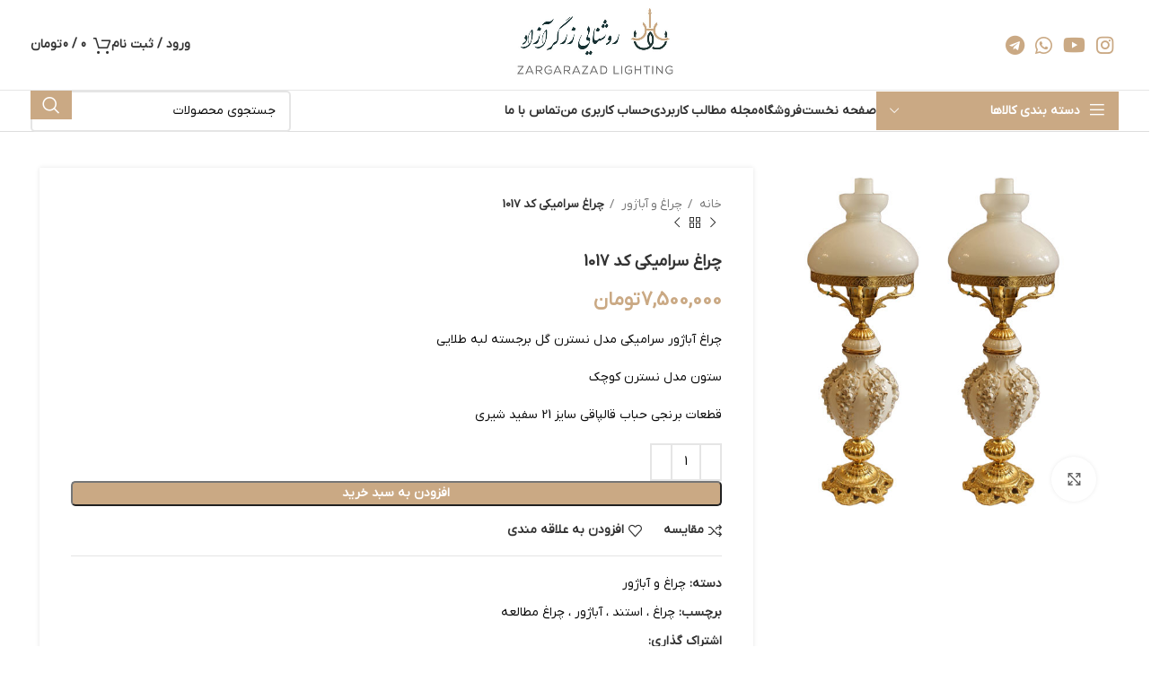

--- FILE ---
content_type: text/html; charset=UTF-8
request_url: https://rzalighting.ir/product/1017/
body_size: 29332
content:
<!DOCTYPE html>
<html dir="rtl" lang="fa-IR">
<head>
	<meta charset="UTF-8">
	<link rel="profile" href="https://gmpg.org/xfn/11">
	<link rel="pingback" href="https://rzalighting.ir/xmlrpc.php">

	<meta name='robots' content='index, follow, max-image-preview:large, max-snippet:-1, max-video-preview:-1' />

	<!-- This site is optimized with the Yoast SEO Premium plugin v18.9 (Yoast SEO v22.5) - https://yoast.com/wordpress/plugins/seo/ -->
	<title>چراغ سرامیکی کد 1017 - وبسایت فروشگاه لوستر زرگر آزاد</title>
	<meta name="description" content="چراغ آباژور سرامیکی نسترن گل برجسته لبه طلایی" />
	<link rel="canonical" href="https://rzalighting.ir/product/1017/" />
	<meta property="og:locale" content="fa_IR" />
	<meta property="og:type" content="article" />
	<meta property="og:title" content="چراغ سرامیکی کد 1017" />
	<meta property="og:description" content="چراغ آباژور سرامیکی نسترن گل برجسته لبه طلایی" />
	<meta property="og:url" content="https://rzalighting.ir/product/1017/" />
	<meta property="og:site_name" content="وبسایت فروشگاه لوستر زرگر آزاد" />
	<meta property="article:modified_time" content="2024-04-22T06:48:39+00:00" />
	<meta property="og:image" content="https://rzalighting.ir/wp-content/uploads/2022/04/IMG_1191.jpg" />
	<meta property="og:image:width" content="600" />
	<meta property="og:image:height" content="600" />
	<meta property="og:image:type" content="image/jpeg" />
	<meta name="twitter:card" content="summary_large_image" />
	<meta name="twitter:label1" content="زمان تقریبی برای خواندن" />
	<meta name="twitter:data1" content="1 دقیقه" />
	<script type="application/ld+json" class="yoast-schema-graph">{"@context":"https://schema.org","@graph":[{"@type":"WebPage","@id":"https://rzalighting.ir/product/1017/","url":"https://rzalighting.ir/product/1017/","name":"چراغ سرامیکی کد 1017 - وبسایت فروشگاه لوستر زرگر آزاد","isPartOf":{"@id":"https://rzalighting.ir/#website"},"primaryImageOfPage":{"@id":"https://rzalighting.ir/product/1017/#primaryimage"},"image":{"@id":"https://rzalighting.ir/product/1017/#primaryimage"},"thumbnailUrl":"https://rzalighting.ir/wp-content/uploads/2022/04/IMG_1191.jpg","datePublished":"2022-04-09T11:17:40+00:00","dateModified":"2024-04-22T06:48:39+00:00","description":"چراغ آباژور سرامیکی نسترن گل برجسته لبه طلایی","breadcrumb":{"@id":"https://rzalighting.ir/product/1017/#breadcrumb"},"inLanguage":"fa-IR","potentialAction":[{"@type":"ReadAction","target":["https://rzalighting.ir/product/1017/"]}]},{"@type":"ImageObject","inLanguage":"fa-IR","@id":"https://rzalighting.ir/product/1017/#primaryimage","url":"https://rzalighting.ir/wp-content/uploads/2022/04/IMG_1191.jpg","contentUrl":"https://rzalighting.ir/wp-content/uploads/2022/04/IMG_1191.jpg","width":600,"height":600},{"@type":"BreadcrumbList","@id":"https://rzalighting.ir/product/1017/#breadcrumb","itemListElement":[{"@type":"ListItem","position":1,"name":"Home","item":"https://rzalighting.ir/"},{"@type":"ListItem","position":2,"name":"فروشگاه","item":"https://rzalighting.ir/shop/"},{"@type":"ListItem","position":3,"name":"چراغ سرامیکی کد 1017"}]},{"@type":"WebSite","@id":"https://rzalighting.ir/#website","url":"https://rzalighting.ir/","name":"وبسایت فروشگاه لوستر زرگر آزاد","description":"فروشگاه لوازم روشنایی و لوستر","potentialAction":[{"@type":"SearchAction","target":{"@type":"EntryPoint","urlTemplate":"https://rzalighting.ir/?s={search_term_string}"},"query-input":"required name=search_term_string"}],"inLanguage":"fa-IR"}]}</script>
	<!-- / Yoast SEO Premium plugin. -->


<link rel="alternate" type="application/rss+xml" title="وبسایت فروشگاه لوستر زرگر آزاد &raquo; خوراک" href="https://rzalighting.ir/feed/" />
<link rel="alternate" type="application/rss+xml" title="وبسایت فروشگاه لوستر زرگر آزاد &raquo; خوراک دیدگاه‌ها" href="https://rzalighting.ir/comments/feed/" />
<link rel="alternate" type="application/rss+xml" title="وبسایت فروشگاه لوستر زرگر آزاد &raquo; چراغ سرامیکی کد 1017 خوراک دیدگاه‌ها" href="https://rzalighting.ir/product/1017/feed/" />
<link rel='stylesheet' id='wp-block-library-rtl-css' href='https://rzalighting.ir/wp-includes/css/dist/block-library/style-rtl.min.css?ver=21f700727b1b3a572d3dff01b2e73b71' type='text/css' media='all' />
<style id='safe-svg-svg-icon-style-inline-css' type='text/css'>
.safe-svg-cover{text-align:center}.safe-svg-cover .safe-svg-inside{display:inline-block;max-width:100%}.safe-svg-cover svg{height:100%;max-height:100%;max-width:100%;width:100%}

</style>
<style id='classic-theme-styles-inline-css' type='text/css'>
/*! This file is auto-generated */
.wp-block-button__link{color:#fff;background-color:#32373c;border-radius:9999px;box-shadow:none;text-decoration:none;padding:calc(.667em + 2px) calc(1.333em + 2px);font-size:1.125em}.wp-block-file__button{background:#32373c;color:#fff;text-decoration:none}
</style>
<style id='global-styles-inline-css' type='text/css'>
body{--wp--preset--color--black: #000000;--wp--preset--color--cyan-bluish-gray: #abb8c3;--wp--preset--color--white: #ffffff;--wp--preset--color--pale-pink: #f78da7;--wp--preset--color--vivid-red: #cf2e2e;--wp--preset--color--luminous-vivid-orange: #ff6900;--wp--preset--color--luminous-vivid-amber: #fcb900;--wp--preset--color--light-green-cyan: #7bdcb5;--wp--preset--color--vivid-green-cyan: #00d084;--wp--preset--color--pale-cyan-blue: #8ed1fc;--wp--preset--color--vivid-cyan-blue: #0693e3;--wp--preset--color--vivid-purple: #9b51e0;--wp--preset--gradient--vivid-cyan-blue-to-vivid-purple: linear-gradient(135deg,rgba(6,147,227,1) 0%,rgb(155,81,224) 100%);--wp--preset--gradient--light-green-cyan-to-vivid-green-cyan: linear-gradient(135deg,rgb(122,220,180) 0%,rgb(0,208,130) 100%);--wp--preset--gradient--luminous-vivid-amber-to-luminous-vivid-orange: linear-gradient(135deg,rgba(252,185,0,1) 0%,rgba(255,105,0,1) 100%);--wp--preset--gradient--luminous-vivid-orange-to-vivid-red: linear-gradient(135deg,rgba(255,105,0,1) 0%,rgb(207,46,46) 100%);--wp--preset--gradient--very-light-gray-to-cyan-bluish-gray: linear-gradient(135deg,rgb(238,238,238) 0%,rgb(169,184,195) 100%);--wp--preset--gradient--cool-to-warm-spectrum: linear-gradient(135deg,rgb(74,234,220) 0%,rgb(151,120,209) 20%,rgb(207,42,186) 40%,rgb(238,44,130) 60%,rgb(251,105,98) 80%,rgb(254,248,76) 100%);--wp--preset--gradient--blush-light-purple: linear-gradient(135deg,rgb(255,206,236) 0%,rgb(152,150,240) 100%);--wp--preset--gradient--blush-bordeaux: linear-gradient(135deg,rgb(254,205,165) 0%,rgb(254,45,45) 50%,rgb(107,0,62) 100%);--wp--preset--gradient--luminous-dusk: linear-gradient(135deg,rgb(255,203,112) 0%,rgb(199,81,192) 50%,rgb(65,88,208) 100%);--wp--preset--gradient--pale-ocean: linear-gradient(135deg,rgb(255,245,203) 0%,rgb(182,227,212) 50%,rgb(51,167,181) 100%);--wp--preset--gradient--electric-grass: linear-gradient(135deg,rgb(202,248,128) 0%,rgb(113,206,126) 100%);--wp--preset--gradient--midnight: linear-gradient(135deg,rgb(2,3,129) 0%,rgb(40,116,252) 100%);--wp--preset--font-size--small: 13px;--wp--preset--font-size--medium: 20px;--wp--preset--font-size--large: 36px;--wp--preset--font-size--x-large: 42px;--wp--preset--spacing--20: 0.44rem;--wp--preset--spacing--30: 0.67rem;--wp--preset--spacing--40: 1rem;--wp--preset--spacing--50: 1.5rem;--wp--preset--spacing--60: 2.25rem;--wp--preset--spacing--70: 3.38rem;--wp--preset--spacing--80: 5.06rem;--wp--preset--shadow--natural: 6px 6px 9px rgba(0, 0, 0, 0.2);--wp--preset--shadow--deep: 12px 12px 50px rgba(0, 0, 0, 0.4);--wp--preset--shadow--sharp: 6px 6px 0px rgba(0, 0, 0, 0.2);--wp--preset--shadow--outlined: 6px 6px 0px -3px rgba(255, 255, 255, 1), 6px 6px rgba(0, 0, 0, 1);--wp--preset--shadow--crisp: 6px 6px 0px rgba(0, 0, 0, 1);}:where(.is-layout-flex){gap: 0.5em;}:where(.is-layout-grid){gap: 0.5em;}body .is-layout-flex{display: flex;}body .is-layout-flex{flex-wrap: wrap;align-items: center;}body .is-layout-flex > *{margin: 0;}body .is-layout-grid{display: grid;}body .is-layout-grid > *{margin: 0;}:where(.wp-block-columns.is-layout-flex){gap: 2em;}:where(.wp-block-columns.is-layout-grid){gap: 2em;}:where(.wp-block-post-template.is-layout-flex){gap: 1.25em;}:where(.wp-block-post-template.is-layout-grid){gap: 1.25em;}.has-black-color{color: var(--wp--preset--color--black) !important;}.has-cyan-bluish-gray-color{color: var(--wp--preset--color--cyan-bluish-gray) !important;}.has-white-color{color: var(--wp--preset--color--white) !important;}.has-pale-pink-color{color: var(--wp--preset--color--pale-pink) !important;}.has-vivid-red-color{color: var(--wp--preset--color--vivid-red) !important;}.has-luminous-vivid-orange-color{color: var(--wp--preset--color--luminous-vivid-orange) !important;}.has-luminous-vivid-amber-color{color: var(--wp--preset--color--luminous-vivid-amber) !important;}.has-light-green-cyan-color{color: var(--wp--preset--color--light-green-cyan) !important;}.has-vivid-green-cyan-color{color: var(--wp--preset--color--vivid-green-cyan) !important;}.has-pale-cyan-blue-color{color: var(--wp--preset--color--pale-cyan-blue) !important;}.has-vivid-cyan-blue-color{color: var(--wp--preset--color--vivid-cyan-blue) !important;}.has-vivid-purple-color{color: var(--wp--preset--color--vivid-purple) !important;}.has-black-background-color{background-color: var(--wp--preset--color--black) !important;}.has-cyan-bluish-gray-background-color{background-color: var(--wp--preset--color--cyan-bluish-gray) !important;}.has-white-background-color{background-color: var(--wp--preset--color--white) !important;}.has-pale-pink-background-color{background-color: var(--wp--preset--color--pale-pink) !important;}.has-vivid-red-background-color{background-color: var(--wp--preset--color--vivid-red) !important;}.has-luminous-vivid-orange-background-color{background-color: var(--wp--preset--color--luminous-vivid-orange) !important;}.has-luminous-vivid-amber-background-color{background-color: var(--wp--preset--color--luminous-vivid-amber) !important;}.has-light-green-cyan-background-color{background-color: var(--wp--preset--color--light-green-cyan) !important;}.has-vivid-green-cyan-background-color{background-color: var(--wp--preset--color--vivid-green-cyan) !important;}.has-pale-cyan-blue-background-color{background-color: var(--wp--preset--color--pale-cyan-blue) !important;}.has-vivid-cyan-blue-background-color{background-color: var(--wp--preset--color--vivid-cyan-blue) !important;}.has-vivid-purple-background-color{background-color: var(--wp--preset--color--vivid-purple) !important;}.has-black-border-color{border-color: var(--wp--preset--color--black) !important;}.has-cyan-bluish-gray-border-color{border-color: var(--wp--preset--color--cyan-bluish-gray) !important;}.has-white-border-color{border-color: var(--wp--preset--color--white) !important;}.has-pale-pink-border-color{border-color: var(--wp--preset--color--pale-pink) !important;}.has-vivid-red-border-color{border-color: var(--wp--preset--color--vivid-red) !important;}.has-luminous-vivid-orange-border-color{border-color: var(--wp--preset--color--luminous-vivid-orange) !important;}.has-luminous-vivid-amber-border-color{border-color: var(--wp--preset--color--luminous-vivid-amber) !important;}.has-light-green-cyan-border-color{border-color: var(--wp--preset--color--light-green-cyan) !important;}.has-vivid-green-cyan-border-color{border-color: var(--wp--preset--color--vivid-green-cyan) !important;}.has-pale-cyan-blue-border-color{border-color: var(--wp--preset--color--pale-cyan-blue) !important;}.has-vivid-cyan-blue-border-color{border-color: var(--wp--preset--color--vivid-cyan-blue) !important;}.has-vivid-purple-border-color{border-color: var(--wp--preset--color--vivid-purple) !important;}.has-vivid-cyan-blue-to-vivid-purple-gradient-background{background: var(--wp--preset--gradient--vivid-cyan-blue-to-vivid-purple) !important;}.has-light-green-cyan-to-vivid-green-cyan-gradient-background{background: var(--wp--preset--gradient--light-green-cyan-to-vivid-green-cyan) !important;}.has-luminous-vivid-amber-to-luminous-vivid-orange-gradient-background{background: var(--wp--preset--gradient--luminous-vivid-amber-to-luminous-vivid-orange) !important;}.has-luminous-vivid-orange-to-vivid-red-gradient-background{background: var(--wp--preset--gradient--luminous-vivid-orange-to-vivid-red) !important;}.has-very-light-gray-to-cyan-bluish-gray-gradient-background{background: var(--wp--preset--gradient--very-light-gray-to-cyan-bluish-gray) !important;}.has-cool-to-warm-spectrum-gradient-background{background: var(--wp--preset--gradient--cool-to-warm-spectrum) !important;}.has-blush-light-purple-gradient-background{background: var(--wp--preset--gradient--blush-light-purple) !important;}.has-blush-bordeaux-gradient-background{background: var(--wp--preset--gradient--blush-bordeaux) !important;}.has-luminous-dusk-gradient-background{background: var(--wp--preset--gradient--luminous-dusk) !important;}.has-pale-ocean-gradient-background{background: var(--wp--preset--gradient--pale-ocean) !important;}.has-electric-grass-gradient-background{background: var(--wp--preset--gradient--electric-grass) !important;}.has-midnight-gradient-background{background: var(--wp--preset--gradient--midnight) !important;}.has-small-font-size{font-size: var(--wp--preset--font-size--small) !important;}.has-medium-font-size{font-size: var(--wp--preset--font-size--medium) !important;}.has-large-font-size{font-size: var(--wp--preset--font-size--large) !important;}.has-x-large-font-size{font-size: var(--wp--preset--font-size--x-large) !important;}
.wp-block-navigation a:where(:not(.wp-element-button)){color: inherit;}
:where(.wp-block-post-template.is-layout-flex){gap: 1.25em;}:where(.wp-block-post-template.is-layout-grid){gap: 1.25em;}
:where(.wp-block-columns.is-layout-flex){gap: 2em;}:where(.wp-block-columns.is-layout-grid){gap: 2em;}
.wp-block-pullquote{font-size: 1.5em;line-height: 1.6;}
</style>
<style id='woocommerce-inline-inline-css' type='text/css'>
.woocommerce form .form-row .required { visibility: visible; }
</style>
<link rel='stylesheet' id='elementor-icons-css' href='https://rzalighting.ir/wp-content/plugins/elementor/assets/lib/eicons/css/elementor-icons.min.css?ver=5.29.0' type='text/css' media='all' />
<link rel='stylesheet' id='elementor-frontend-css' href='https://rzalighting.ir/wp-content/plugins/elementor/assets/css/frontend-rtl.min.css?ver=3.21.3' type='text/css' media='all' />
<link rel='stylesheet' id='swiper-css' href='https://rzalighting.ir/wp-content/plugins/elementor/assets/lib/swiper/v8/css/swiper.min.css?ver=8.4.5' type='text/css' media='all' />
<link rel='stylesheet' id='elementor-post-269-css' href='https://rzalighting.ir/wp-content/uploads/elementor/css/post-269.css?ver=1714309327' type='text/css' media='all' />
<link rel='stylesheet' id='elementor-pro-css' href='https://rzalighting.ir/wp-content/plugins/elementor-pro/assets/css/frontend-rtl.min.css?ver=3.20.3' type='text/css' media='all' />
<link rel='stylesheet' id='elementor-post-3474-css' href='https://rzalighting.ir/wp-content/uploads/elementor/css/post-3474.css?ver=1714309327' type='text/css' media='all' />
<link rel='stylesheet' id='elementor-icons-shared-0-css' href='https://rzalighting.ir/wp-content/plugins/elementor/assets/lib/font-awesome/css/fontawesome.min.css?ver=5.15.3' type='text/css' media='all' />
<link rel='stylesheet' id='elementor-icons-fa-solid-css' href='https://rzalighting.ir/wp-content/plugins/elementor/assets/lib/font-awesome/css/solid.min.css?ver=5.15.3' type='text/css' media='all' />
<link rel='stylesheet' id='elementor-icons-fa-brands-css' href='https://rzalighting.ir/wp-content/plugins/elementor/assets/lib/font-awesome/css/brands.min.css?ver=5.15.3' type='text/css' media='all' />
<link rel='stylesheet' id='elementor-icons-fa-regular-css' href='https://rzalighting.ir/wp-content/plugins/elementor/assets/lib/font-awesome/css/regular.min.css?ver=5.15.3' type='text/css' media='all' />
<link rel='stylesheet' id='bootstrap-css' href='https://rzalighting.ir/wp-content/themes/woodmart/css/bootstrap-light.min.css?ver=7.5.1' type='text/css' media='all' />
<link rel='stylesheet' id='woodmart-style-css' href='https://rzalighting.ir/wp-content/themes/woodmart/css/parts/base-rtl.min.css?ver=7.5.1' type='text/css' media='all' />
<link rel='stylesheet' id='wd-widget-recent-post-comments-css' href='https://rzalighting.ir/wp-content/themes/woodmart/css/parts/widget-recent-post-comments-rtl.min.css?ver=7.5.1' type='text/css' media='all' />
<link rel='stylesheet' id='wd-widget-nav-css' href='https://rzalighting.ir/wp-content/themes/woodmart/css/parts/widget-nav.min.css?ver=7.5.1' type='text/css' media='all' />
<link rel='stylesheet' id='wd-widget-wd-layered-nav-css' href='https://rzalighting.ir/wp-content/themes/woodmart/css/parts/woo-widget-wd-layered-nav.min.css?ver=7.5.1' type='text/css' media='all' />
<link rel='stylesheet' id='wd-woo-mod-swatches-base-css' href='https://rzalighting.ir/wp-content/themes/woodmart/css/parts/woo-mod-swatches-base.min.css?ver=7.5.1' type='text/css' media='all' />
<link rel='stylesheet' id='wd-woo-mod-swatches-filter-css' href='https://rzalighting.ir/wp-content/themes/woodmart/css/parts/woo-mod-swatches-filter.min.css?ver=7.5.1' type='text/css' media='all' />
<link rel='stylesheet' id='wd-widget-product-cat-css' href='https://rzalighting.ir/wp-content/themes/woodmart/css/parts/woo-widget-product-cat.min.css?ver=7.5.1' type='text/css' media='all' />
<link rel='stylesheet' id='wd-widget-layered-nav-stock-status-css' href='https://rzalighting.ir/wp-content/themes/woodmart/css/parts/woo-widget-layered-nav-stock-status.min.css?ver=7.5.1' type='text/css' media='all' />
<link rel='stylesheet' id='wd-widget-slider-price-filter-css' href='https://rzalighting.ir/wp-content/themes/woodmart/css/parts/woo-widget-slider-price-filter.min.css?ver=7.5.1' type='text/css' media='all' />
<link rel='stylesheet' id='wd-wp-gutenberg-css' href='https://rzalighting.ir/wp-content/themes/woodmart/css/parts/wp-gutenberg-rtl.min.css?ver=7.5.1' type='text/css' media='all' />
<link rel='stylesheet' id='wd-wpcf7-css' href='https://rzalighting.ir/wp-content/themes/woodmart/css/parts/int-wpcf7.min.css?ver=7.5.1' type='text/css' media='all' />
<link rel='stylesheet' id='wd-mc4wp-css' href='https://rzalighting.ir/wp-content/themes/woodmart/css/parts/int-mc4wp.min.css?ver=7.5.1' type='text/css' media='all' />
<link rel='stylesheet' id='wd-revolution-slider-css' href='https://rzalighting.ir/wp-content/themes/woodmart/css/parts/int-rev-slider.min.css?ver=7.5.1' type='text/css' media='all' />
<link rel='stylesheet' id='wd-elementor-base-css' href='https://rzalighting.ir/wp-content/themes/woodmart/css/parts/int-elem-base-rtl.min.css?ver=7.5.1' type='text/css' media='all' />
<link rel='stylesheet' id='wd-elementor-pro-base-css' href='https://rzalighting.ir/wp-content/themes/woodmart/css/parts/int-elementor-pro-rtl.min.css?ver=7.5.1' type='text/css' media='all' />
<link rel='stylesheet' id='wd-notices-fixed-css' href='https://rzalighting.ir/wp-content/themes/woodmart/css/parts/woo-opt-sticky-notices.min.css?ver=7.5.1' type='text/css' media='all' />
<link rel='stylesheet' id='wd-woocommerce-base-css' href='https://rzalighting.ir/wp-content/themes/woodmart/css/parts/woocommerce-base-rtl.min.css?ver=7.5.1' type='text/css' media='all' />
<link rel='stylesheet' id='wd-mod-star-rating-css' href='https://rzalighting.ir/wp-content/themes/woodmart/css/parts/mod-star-rating.min.css?ver=7.5.1' type='text/css' media='all' />
<link rel='stylesheet' id='wd-woo-el-track-order-css' href='https://rzalighting.ir/wp-content/themes/woodmart/css/parts/woo-el-track-order.min.css?ver=7.5.1' type='text/css' media='all' />
<link rel='stylesheet' id='wd-woocommerce-block-notices-css' href='https://rzalighting.ir/wp-content/themes/woodmart/css/parts/woo-mod-block-notices-rtl.min.css?ver=7.5.1' type='text/css' media='all' />
<link rel='stylesheet' id='wd-woo-gutenberg-css' href='https://rzalighting.ir/wp-content/themes/woodmart/css/parts/woo-gutenberg-rtl.min.css?ver=7.5.1' type='text/css' media='all' />
<link rel='stylesheet' id='wd-woo-mod-quantity-css' href='https://rzalighting.ir/wp-content/themes/woodmart/css/parts/woo-mod-quantity.min.css?ver=7.5.1' type='text/css' media='all' />
<link rel='stylesheet' id='wd-woo-single-prod-el-base-css' href='https://rzalighting.ir/wp-content/themes/woodmart/css/parts/woo-single-prod-el-base.min.css?ver=7.5.1' type='text/css' media='all' />
<link rel='stylesheet' id='wd-woo-mod-stock-status-css' href='https://rzalighting.ir/wp-content/themes/woodmart/css/parts/woo-mod-stock-status.min.css?ver=7.5.1' type='text/css' media='all' />
<link rel='stylesheet' id='wd-woo-mod-shop-attributes-css' href='https://rzalighting.ir/wp-content/themes/woodmart/css/parts/woo-mod-shop-attributes.min.css?ver=7.5.1' type='text/css' media='all' />
<link rel='stylesheet' id='wd-header-base-css' href='https://rzalighting.ir/wp-content/themes/woodmart/css/parts/header-base-rtl.min.css?ver=7.5.1' type='text/css' media='all' />
<link rel='stylesheet' id='wd-mod-tools-css' href='https://rzalighting.ir/wp-content/themes/woodmart/css/parts/mod-tools.min.css?ver=7.5.1' type='text/css' media='all' />
<link rel='stylesheet' id='wd-header-elements-base-css' href='https://rzalighting.ir/wp-content/themes/woodmart/css/parts/header-el-base-rtl.min.css?ver=7.5.1' type='text/css' media='all' />
<link rel='stylesheet' id='wd-social-icons-css' href='https://rzalighting.ir/wp-content/themes/woodmart/css/parts/el-social-icons.min.css?ver=7.5.1' type='text/css' media='all' />
<link rel='stylesheet' id='wd-woo-mod-login-form-css' href='https://rzalighting.ir/wp-content/themes/woodmart/css/parts/woo-mod-login-form.min.css?ver=7.5.1' type='text/css' media='all' />
<link rel='stylesheet' id='wd-header-my-account-css' href='https://rzalighting.ir/wp-content/themes/woodmart/css/parts/header-el-my-account-rtl.min.css?ver=7.5.1' type='text/css' media='all' />
<link rel='stylesheet' id='wd-header-cart-css' href='https://rzalighting.ir/wp-content/themes/woodmart/css/parts/header-el-cart-rtl.min.css?ver=7.5.1' type='text/css' media='all' />
<link rel='stylesheet' id='wd-widget-shopping-cart-css' href='https://rzalighting.ir/wp-content/themes/woodmart/css/parts/woo-widget-shopping-cart-rtl.min.css?ver=7.5.1' type='text/css' media='all' />
<link rel='stylesheet' id='wd-widget-product-list-css' href='https://rzalighting.ir/wp-content/themes/woodmart/css/parts/woo-widget-product-list-rtl.min.css?ver=7.5.1' type='text/css' media='all' />
<link rel='stylesheet' id='wd-header-mobile-nav-dropdown-css' href='https://rzalighting.ir/wp-content/themes/woodmart/css/parts/header-el-mobile-nav-dropdown.min.css?ver=7.5.1' type='text/css' media='all' />
<link rel='stylesheet' id='wd-header-cart-side-css' href='https://rzalighting.ir/wp-content/themes/woodmart/css/parts/header-el-cart-side.min.css?ver=7.5.1' type='text/css' media='all' />
<link rel='stylesheet' id='wd-header-categories-nav-css' href='https://rzalighting.ir/wp-content/themes/woodmart/css/parts/header-el-category-nav.min.css?ver=7.5.1' type='text/css' media='all' />
<link rel='stylesheet' id='wd-mod-nav-vertical-css' href='https://rzalighting.ir/wp-content/themes/woodmart/css/parts/mod-nav-vertical-rtl.min.css?ver=7.5.1' type='text/css' media='all' />
<link rel='stylesheet' id='wd-mod-nav-vertical-design-default-css' href='https://rzalighting.ir/wp-content/themes/woodmart/css/parts/mod-nav-vertical-design-default.min.css?ver=7.5.1' type='text/css' media='all' />
<link rel='stylesheet' id='wd-header-search-css' href='https://rzalighting.ir/wp-content/themes/woodmart/css/parts/header-el-search-rtl.min.css?ver=7.5.1' type='text/css' media='all' />
<link rel='stylesheet' id='wd-header-search-form-css' href='https://rzalighting.ir/wp-content/themes/woodmart/css/parts/header-el-search-form-rtl.min.css?ver=7.5.1' type='text/css' media='all' />
<link rel='stylesheet' id='wd-wd-search-form-css' href='https://rzalighting.ir/wp-content/themes/woodmart/css/parts/wd-search-form-rtl.min.css?ver=7.5.1' type='text/css' media='all' />
<link rel='stylesheet' id='wd-woo-single-prod-predefined-css' href='https://rzalighting.ir/wp-content/themes/woodmart/css/parts/woo-single-prod-predefined-rtl.min.css?ver=7.5.1' type='text/css' media='all' />
<link rel='stylesheet' id='wd-woo-single-prod-and-quick-view-predefined-css' href='https://rzalighting.ir/wp-content/themes/woodmart/css/parts/woo-single-prod-and-quick-view-predefined-rtl.min.css?ver=7.5.1' type='text/css' media='all' />
<link rel='stylesheet' id='wd-woo-single-prod-el-tabs-predefined-css' href='https://rzalighting.ir/wp-content/themes/woodmart/css/parts/woo-single-prod-el-tabs-predefined.min.css?ver=7.5.1' type='text/css' media='all' />
<link rel='stylesheet' id='wd-woo-single-prod-opt-base-css' href='https://rzalighting.ir/wp-content/themes/woodmart/css/parts/woo-single-prod-opt-base.min.css?ver=7.5.1' type='text/css' media='all' />
<link rel='stylesheet' id='wd-woo-single-prod-el-gallery-css' href='https://rzalighting.ir/wp-content/themes/woodmart/css/parts/woo-single-prod-el-gallery.min.css?ver=7.5.1' type='text/css' media='all' />
<link rel='stylesheet' id='wd-swiper-css' href='https://rzalighting.ir/wp-content/themes/woodmart/css/parts/lib-swiper-rtl.min.css?ver=7.5.1' type='text/css' media='all' />
<link rel='stylesheet' id='wd-swiper-arrows-css' href='https://rzalighting.ir/wp-content/themes/woodmart/css/parts/lib-swiper-arrows-rtl.min.css?ver=7.5.1' type='text/css' media='all' />
<link rel='stylesheet' id='wd-photoswipe-css' href='https://rzalighting.ir/wp-content/themes/woodmart/css/parts/lib-photoswipe-rtl.min.css?ver=7.5.1' type='text/css' media='all' />
<link rel='stylesheet' id='wd-woo-single-prod-el-navigation-css' href='https://rzalighting.ir/wp-content/themes/woodmart/css/parts/woo-single-prod-el-navigation-rtl.min.css?ver=7.5.1' type='text/css' media='all' />
<link rel='stylesheet' id='wd-tabs-css' href='https://rzalighting.ir/wp-content/themes/woodmart/css/parts/el-tabs-rtl.min.css?ver=7.5.1' type='text/css' media='all' />
<link rel='stylesheet' id='wd-woo-single-prod-el-tabs-opt-layout-tabs-css' href='https://rzalighting.ir/wp-content/themes/woodmart/css/parts/woo-single-prod-el-tabs-opt-layout-tabs.min.css?ver=7.5.1' type='text/css' media='all' />
<link rel='stylesheet' id='wd-accordion-css' href='https://rzalighting.ir/wp-content/themes/woodmart/css/parts/el-accordion-rtl.min.css?ver=7.5.1' type='text/css' media='all' />
<link rel='stylesheet' id='wd-woo-single-prod-el-reviews-css' href='https://rzalighting.ir/wp-content/themes/woodmart/css/parts/woo-single-prod-el-reviews.min.css?ver=7.5.1' type='text/css' media='all' />
<link rel='stylesheet' id='wd-woo-single-prod-el-reviews-style-1-css' href='https://rzalighting.ir/wp-content/themes/woodmart/css/parts/woo-single-prod-el-reviews-style-1.min.css?ver=7.5.1' type='text/css' media='all' />
<link rel='stylesheet' id='wd-mod-comments-css' href='https://rzalighting.ir/wp-content/themes/woodmart/css/parts/mod-comments-rtl.min.css?ver=7.5.1' type='text/css' media='all' />
<link rel='stylesheet' id='wd-product-loop-css' href='https://rzalighting.ir/wp-content/themes/woodmart/css/parts/woo-product-loop-rtl.min.css?ver=7.5.1' type='text/css' media='all' />
<link rel='stylesheet' id='wd-product-loop-base-css' href='https://rzalighting.ir/wp-content/themes/woodmart/css/parts/woo-product-loop-base.min.css?ver=7.5.1' type='text/css' media='all' />
<link rel='stylesheet' id='wd-woo-mod-add-btn-replace-css' href='https://rzalighting.ir/wp-content/themes/woodmart/css/parts/woo-mod-add-btn-replace.min.css?ver=7.5.1' type='text/css' media='all' />
<link rel='stylesheet' id='wd-mod-more-description-css' href='https://rzalighting.ir/wp-content/themes/woodmart/css/parts/mod-more-description.min.css?ver=7.5.1' type='text/css' media='all' />
<link rel='stylesheet' id='wd-bordered-product-css' href='https://rzalighting.ir/wp-content/themes/woodmart/css/parts/woo-opt-bordered-product-rtl.min.css?ver=7.5.1' type='text/css' media='all' />
<link rel='stylesheet' id='wd-woo-opt-title-limit-css' href='https://rzalighting.ir/wp-content/themes/woodmart/css/parts/woo-opt-title-limit.min.css?ver=7.5.1' type='text/css' media='all' />
<link rel='stylesheet' id='wd-mfp-popup-css' href='https://rzalighting.ir/wp-content/themes/woodmart/css/parts/lib-magnific-popup-rtl.min.css?ver=7.5.1' type='text/css' media='all' />
<link rel='stylesheet' id='wd-woo-mod-product-labels-css' href='https://rzalighting.ir/wp-content/themes/woodmart/css/parts/woo-mod-product-labels.min.css?ver=7.5.1' type='text/css' media='all' />
<link rel='stylesheet' id='wd-woo-mod-product-labels-rect-css' href='https://rzalighting.ir/wp-content/themes/woodmart/css/parts/woo-mod-product-labels-rect.min.css?ver=7.5.1' type='text/css' media='all' />
<link rel='stylesheet' id='wd-swiper-pagin-css' href='https://rzalighting.ir/wp-content/themes/woodmart/css/parts/lib-swiper-pagin.min.css?ver=7.5.1' type='text/css' media='all' />
<link rel='stylesheet' id='wd-scroll-top-css' href='https://rzalighting.ir/wp-content/themes/woodmart/css/parts/opt-scrolltotop-rtl.min.css?ver=7.5.1' type='text/css' media='all' />
<link rel='stylesheet' id='wd-header-my-account-sidebar-css' href='https://rzalighting.ir/wp-content/themes/woodmart/css/parts/header-el-my-account-sidebar.min.css?ver=7.5.1' type='text/css' media='all' />
<link rel='stylesheet' id='wd-sticky-add-to-cart-css' href='https://rzalighting.ir/wp-content/themes/woodmart/css/parts/woo-opt-sticky-add-to-cart.min.css?ver=7.5.1' type='text/css' media='all' />
<link rel='stylesheet' id='wd-woo-mod-quantity-overlap-css' href='https://rzalighting.ir/wp-content/themes/woodmart/css/parts/woo-mod-quantity-overlap.min.css?ver=7.5.1' type='text/css' media='all' />
<link rel='stylesheet' id='wd-bottom-toolbar-css' href='https://rzalighting.ir/wp-content/themes/woodmart/css/parts/opt-bottom-toolbar-rtl.min.css?ver=7.5.1' type='text/css' media='all' />
<link rel='stylesheet' id='google-fonts-1-css' href='https://fonts.googleapis.com/css?family=Roboto%3A100%2C100italic%2C200%2C200italic%2C300%2C300italic%2C400%2C400italic%2C500%2C500italic%2C600%2C600italic%2C700%2C700italic%2C800%2C800italic%2C900%2C900italic%7CRoboto+Slab%3A100%2C100italic%2C200%2C200italic%2C300%2C300italic%2C400%2C400italic%2C500%2C500italic%2C600%2C600italic%2C700%2C700italic%2C800%2C800italic%2C900%2C900italic&#038;display=auto&#038;ver=21f700727b1b3a572d3dff01b2e73b71' type='text/css' media='all' />
<link rel="preconnect" href="https://fonts.gstatic.com/" crossorigin><script type="text/javascript" src="https://rzalighting.ir/wp-includes/js/jquery/jquery.min.js?ver=3.7.1" id="jquery-core-js"></script>
<script type="text/javascript" src="https://rzalighting.ir/wp-includes/js/jquery/jquery-migrate.min.js?ver=3.4.1" id="jquery-migrate-js"></script>
<script type="text/javascript" src="https://rzalighting.ir/wp-content/plugins/woocommerce/assets/js/jquery-blockui/jquery.blockUI.min.js?ver=2.7.0-wc.8.8.6" id="jquery-blockui-js" defer="defer" data-wp-strategy="defer"></script>
<script type="text/javascript" id="wc-add-to-cart-js-extra">
/* <![CDATA[ */
var wc_add_to_cart_params = {"ajax_url":"\/wp-admin\/admin-ajax.php","wc_ajax_url":"\/?wc-ajax=%%endpoint%%","i18n_view_cart":"\u0645\u0634\u0627\u0647\u062f\u0647 \u0633\u0628\u062f \u062e\u0631\u06cc\u062f","cart_url":"https:\/\/rzalighting.ir\/cart\/","is_cart":"","cart_redirect_after_add":"no"};
/* ]]> */
</script>
<script type="text/javascript" src="https://rzalighting.ir/wp-content/plugins/woocommerce/assets/js/frontend/add-to-cart.min.js?ver=8.8.6" id="wc-add-to-cart-js" defer="defer" data-wp-strategy="defer"></script>
<script type="text/javascript" src="https://rzalighting.ir/wp-content/plugins/woocommerce/assets/js/zoom/jquery.zoom.min.js?ver=1.7.21-wc.8.8.6" id="zoom-js" defer="defer" data-wp-strategy="defer"></script>
<script type="text/javascript" id="wc-single-product-js-extra">
/* <![CDATA[ */
var wc_single_product_params = {"i18n_required_rating_text":"\u0644\u0637\u0641\u0627 \u06cc\u06a9 \u0627\u0645\u062a\u06cc\u0627\u0632 \u0631\u0627 \u0627\u0646\u062a\u062e\u0627\u0628 \u06a9\u0646\u06cc\u062f","review_rating_required":"yes","flexslider":{"rtl":true,"animation":"slide","smoothHeight":true,"directionNav":false,"controlNav":"thumbnails","slideshow":false,"animationSpeed":500,"animationLoop":false,"allowOneSlide":false},"zoom_enabled":"","zoom_options":[],"photoswipe_enabled":"","photoswipe_options":{"shareEl":false,"closeOnScroll":false,"history":false,"hideAnimationDuration":0,"showAnimationDuration":0},"flexslider_enabled":""};
/* ]]> */
</script>
<script type="text/javascript" src="https://rzalighting.ir/wp-content/plugins/woocommerce/assets/js/frontend/single-product.min.js?ver=8.8.6" id="wc-single-product-js" defer="defer" data-wp-strategy="defer"></script>
<script type="text/javascript" src="https://rzalighting.ir/wp-content/plugins/woocommerce/assets/js/js-cookie/js.cookie.min.js?ver=2.1.4-wc.8.8.6" id="js-cookie-js" defer="defer" data-wp-strategy="defer"></script>
<script type="text/javascript" id="woocommerce-js-extra">
/* <![CDATA[ */
var woocommerce_params = {"ajax_url":"\/wp-admin\/admin-ajax.php","wc_ajax_url":"\/?wc-ajax=%%endpoint%%"};
/* ]]> */
</script>
<script type="text/javascript" src="https://rzalighting.ir/wp-content/plugins/woocommerce/assets/js/frontend/woocommerce.min.js?ver=8.8.6" id="woocommerce-js" defer="defer" data-wp-strategy="defer"></script>
<script type="text/javascript" src="https://rzalighting.ir/wp-content/themes/woodmart/js/libs/device.min.js?ver=7.5.1" id="wd-device-library-js"></script>
<script type="text/javascript" src="https://rzalighting.ir/wp-content/themes/woodmart/js/scripts/global/scrollBar.min.js?ver=7.5.1" id="wd-scrollbar-js"></script>
<link rel="https://api.w.org/" href="https://rzalighting.ir/wp-json/" /><link rel="alternate" type="application/json" href="https://rzalighting.ir/wp-json/wp/v2/product/1779" /><link rel="EditURI" type="application/rsd+xml" title="RSD" href="https://rzalighting.ir/xmlrpc.php?rsd" />
<link rel="stylesheet" href="https://rzalighting.ir/wp-content/themes/woodmart/rtl.css" type="text/css" media="screen" />
<link rel='shortlink' href='https://rzalighting.ir/?p=1779' />
<link rel="alternate" type="application/json+oembed" href="https://rzalighting.ir/wp-json/oembed/1.0/embed?url=https%3A%2F%2Frzalighting.ir%2Fproduct%2F1017%2F" />
<link rel="alternate" type="text/xml+oembed" href="https://rzalighting.ir/wp-json/oembed/1.0/embed?url=https%3A%2F%2Frzalighting.ir%2Fproduct%2F1017%2F&#038;format=xml" />
					<meta name="viewport" content="width=device-width, initial-scale=1.0, maximum-scale=1.0, user-scalable=no">
										<noscript><style>.woocommerce-product-gallery{ opacity: 1 !important; }</style></noscript>
	<meta name="generator" content="Elementor 3.21.3; features: e_optimized_assets_loading, additional_custom_breakpoints; settings: css_print_method-external, google_font-enabled, font_display-auto">
<style type="text/css">.recentcomments a{display:inline !important;padding:0 !important;margin:0 !important;}</style><meta name="generator" content="Powered by Slider Revolution 6.7.6 - responsive, Mobile-Friendly Slider Plugin for WordPress with comfortable drag and drop interface." />
<script>function setREVStartSize(e){
			//window.requestAnimationFrame(function() {
				window.RSIW = window.RSIW===undefined ? window.innerWidth : window.RSIW;
				window.RSIH = window.RSIH===undefined ? window.innerHeight : window.RSIH;
				try {
					var pw = document.getElementById(e.c).parentNode.offsetWidth,
						newh;
					pw = pw===0 || isNaN(pw) || (e.l=="fullwidth" || e.layout=="fullwidth") ? window.RSIW : pw;
					e.tabw = e.tabw===undefined ? 0 : parseInt(e.tabw);
					e.thumbw = e.thumbw===undefined ? 0 : parseInt(e.thumbw);
					e.tabh = e.tabh===undefined ? 0 : parseInt(e.tabh);
					e.thumbh = e.thumbh===undefined ? 0 : parseInt(e.thumbh);
					e.tabhide = e.tabhide===undefined ? 0 : parseInt(e.tabhide);
					e.thumbhide = e.thumbhide===undefined ? 0 : parseInt(e.thumbhide);
					e.mh = e.mh===undefined || e.mh=="" || e.mh==="auto" ? 0 : parseInt(e.mh,0);
					if(e.layout==="fullscreen" || e.l==="fullscreen")
						newh = Math.max(e.mh,window.RSIH);
					else{
						e.gw = Array.isArray(e.gw) ? e.gw : [e.gw];
						for (var i in e.rl) if (e.gw[i]===undefined || e.gw[i]===0) e.gw[i] = e.gw[i-1];
						e.gh = e.el===undefined || e.el==="" || (Array.isArray(e.el) && e.el.length==0)? e.gh : e.el;
						e.gh = Array.isArray(e.gh) ? e.gh : [e.gh];
						for (var i in e.rl) if (e.gh[i]===undefined || e.gh[i]===0) e.gh[i] = e.gh[i-1];
											
						var nl = new Array(e.rl.length),
							ix = 0,
							sl;
						e.tabw = e.tabhide>=pw ? 0 : e.tabw;
						e.thumbw = e.thumbhide>=pw ? 0 : e.thumbw;
						e.tabh = e.tabhide>=pw ? 0 : e.tabh;
						e.thumbh = e.thumbhide>=pw ? 0 : e.thumbh;
						for (var i in e.rl) nl[i] = e.rl[i]<window.RSIW ? 0 : e.rl[i];
						sl = nl[0];
						for (var i in nl) if (sl>nl[i] && nl[i]>0) { sl = nl[i]; ix=i;}
						var m = pw>(e.gw[ix]+e.tabw+e.thumbw) ? 1 : (pw-(e.tabw+e.thumbw)) / (e.gw[ix]);
						newh =  (e.gh[ix] * m) + (e.tabh + e.thumbh);
					}
					var el = document.getElementById(e.c);
					if (el!==null && el) el.style.height = newh+"px";
					el = document.getElementById(e.c+"_wrapper");
					if (el!==null && el) {
						el.style.height = newh+"px";
						el.style.display = "block";
					}
				} catch(e){
					console.log("Failure at Presize of Slider:" + e)
				}
			//});
		  };</script>
		<style type="text/css" id="wp-custom-css">
			del .woocommerce-Price-currencySymbol {
	display:none;
}
.product-grid-item .price {
    font-size: 13px;
}
.wd-nav.wd-style-underline .nav-link-text {
    line-height: 2.9;
}
.icons-design-default .wd-social-icon {
    color: rgb(202 169 132) !important;
}		</style>
		<style>
		
		</style>			<style id="wd-style-header_246188-css" data-type="wd-style-header_246188">
				:root{
	--wd-top-bar-h: .00001px;
	--wd-top-bar-sm-h: .00001px;
	--wd-top-bar-sticky-h: .00001px;
	--wd-top-bar-brd-w: .00001px;

	--wd-header-general-h: 100px;
	--wd-header-general-sm-h: 60px;
	--wd-header-general-sticky-h: 65px;
	--wd-header-general-brd-w: 1px;

	--wd-header-bottom-h: 45px;
	--wd-header-bottom-sm-h: .00001px;
	--wd-header-bottom-sticky-h: 45px;
	--wd-header-bottom-brd-w: 1px;

	--wd-header-clone-h: .00001px;

	--wd-header-brd-w: calc(var(--wd-top-bar-brd-w) + var(--wd-header-general-brd-w) + var(--wd-header-bottom-brd-w));
	--wd-header-h: calc(var(--wd-top-bar-h) + var(--wd-header-general-h) + var(--wd-header-bottom-h) + var(--wd-header-brd-w));
	--wd-header-sticky-h: calc(var(--wd-top-bar-sticky-h) + var(--wd-header-general-sticky-h) + var(--wd-header-bottom-sticky-h) + var(--wd-header-clone-h) + var(--wd-header-brd-w));
	--wd-header-sm-h: calc(var(--wd-top-bar-sm-h) + var(--wd-header-general-sm-h) + var(--wd-header-bottom-sm-h) + var(--wd-header-brd-w));
}


.whb-sticked .whb-general-header .wd-dropdown:not(.sub-sub-menu) {
	margin-top: 12.5px;
}

.whb-sticked .whb-general-header .wd-dropdown:not(.sub-sub-menu):after {
	height: 22.5px;
}

:root:has(.whb-top-bar.whb-border-boxed) {
	--wd-top-bar-brd-w: .00001px;
}

@media (max-width: 1024px) {
:root:has(.whb-top-bar.whb-hidden-mobile) {
	--wd-top-bar-brd-w: .00001px;
}
}

:root:has(.whb-general-header.whb-border-boxed) {
	--wd-header-general-brd-w: .00001px;
}

@media (max-width: 1024px) {
:root:has(.whb-general-header.whb-hidden-mobile) {
	--wd-header-general-brd-w: .00001px;
}
}

:root:has(.whb-header-bottom.whb-border-boxed) {
	--wd-header-bottom-brd-w: .00001px;
}

@media (max-width: 1024px) {
:root:has(.whb-header-bottom.whb-hidden-mobile) {
	--wd-header-bottom-brd-w: .00001px;
}
}

.whb-header-bottom .wd-dropdown {
	margin-top: 2.5px;
}

.whb-header-bottom .wd-dropdown:after {
	height: 12.5px;
}

.whb-sticked .whb-header-bottom .wd-dropdown:not(.sub-sub-menu) {
	margin-top: 2.5px;
}

.whb-sticked .whb-header-bottom .wd-dropdown:not(.sub-sub-menu):after {
	height: 12.5px;
}


		
.whb-top-bar {
	background-color: rgba(24, 51, 53, 1);border-color: rgba(217, 217, 217, 1);border-bottom-width: 1px;border-bottom-style: solid;
}

.whb-general-header {
	border-color: rgba(129, 129, 129, 0.2);border-bottom-width: 1px;border-bottom-style: solid;
}

.whb-3ris02kti4soxs0b81qe .searchform {
	--wd-form-height: 46px;
}
.whb-header-bottom {
	border-color: rgba(222, 222, 222, 1);border-bottom-width: 1px;border-bottom-style: solid;
}
			</style>
						<style id="wd-style-theme_settings_default-css" data-type="wd-style-theme_settings_default">
				@font-face {
	font-weight: normal;
	font-style: normal;
	font-family: "woodmart-font";
	src: url("//rzalighting.ir/wp-content/themes/woodmart/fonts/woodmart-font-1-400.woff2?v=7.5.1") format("woff2");
}

:root {
	--wd-text-font: iranyekan;
	--wd-text-font-weight: 500;
	--wd-text-color: rgb(10,10,10);
	--wd-text-font-size: 14px;
	--wd-title-font: iranyekan;
	--wd-title-font-weight: 700;
	--wd-title-color: rgb(10,10,10);
	--wd-entities-title-font: iranyekan;
	--wd-entities-title-font-weight: 500;
	--wd-entities-title-color: #333333;
	--wd-entities-title-color-hover: rgb(51 51 51 / 65%);
	--wd-alternative-font: iranyekan;
	--wd-widget-title-font: iranyekan;
	--wd-widget-title-font-weight: 600;
	--wd-widget-title-transform: uppercase;
	--wd-widget-title-color: #333;
	--wd-widget-title-font-size: 16px;
	--wd-header-el-font: iranyekan;
	--wd-header-el-font-weight: 600;
	--wd-header-el-transform: uppercase;
	--wd-header-el-font-size: 14px;
	--wd-primary-color: rgb(202,169,132);
	--wd-alternative-color: #fbbc34;
	--wd-link-color: #333333;
	--wd-link-color-hover: #242424;
	--btn-default-bgcolor: #f7f7f7;
	--btn-default-bgcolor-hover: #efefef;
	--btn-accented-bgcolor: rgb(202,169,132);
	--btn-accented-bgcolor-hover: rgb(24,51,53);
	--wd-form-brd-width: 2px;
	--notices-success-bg: #459647;
	--notices-success-color: #fff;
	--notices-warning-bg: #E0B252;
	--notices-warning-color: #fff;
	--wd-sticky-btn-height: 95px;
}
.woodmart-woocommerce-layered-nav .wd-scroll-content {
	max-height: 233px;
}
.wd-popup.wd-age-verify {
	--wd-popup-width: 500px;
}
.wd-popup.wd-promo-popup {
	background-color: #111111;
	background-image: none;
	background-repeat: no-repeat;
	background-size: contain;
	background-position: left center;
	--wd-popup-width: 800px;
}
.page-title-default {
	background-color: #e8e8e8;
	background-image: none;
	background-size: cover;
	background-position: center center;
}
.footer-container {
	background-color: rgb(24,51,53);
	background-image: none;
}
html .post.wd-post .post-title {
	font-family: iranyekan;	font-weight: 700;
	font-size: 20px;
	line-height: 35px;
	color: rgb(0,61,63);
}
html .post.wd-post .post-title a:hover {
	color: rgb(201,150,92);
}
.wd-popup.popup-quick-view {
	--wd-popup-width: 920px;
}

@media (max-width: 1024px) {
	:root {
		--wd-sticky-btn-height: 95px;
	}

}

@media (max-width: 768.98px) {
	:root {
		--wd-sticky-btn-height: 42px;
	}

}
:root{
--wd-container-w: 1222px;
--wd-form-brd-radius: 5px;
--btn-default-color: #333;
--btn-default-color-hover: #333;
--btn-accented-color: #fff;
--btn-accented-color-hover: #fff;
--btn-default-brd-radius: 5px;
--btn-default-box-shadow: none;
--btn-default-box-shadow-hover: none;
--btn-accented-brd-radius: 5px;
--btn-accented-box-shadow: none;
--btn-accented-box-shadow-hover: none;
--wd-brd-radius: 0px;
}

@media (min-width: 1239px) {
.platform-Windows .wd-section-stretch > .elementor-container {
margin-left: auto;
margin-right: auto;
}
}

@media (min-width: 1222px) {
html:not(.platform-Windows) .wd-section-stretch > .elementor-container {
margin-left: auto;
margin-right: auto;
}
}

rs-slides :is([data-type=text],[data-type=button]) {
font-family: iranyekan !important;
}
rs-slides :is(h1,h2,h3,h4,h5,h6)[data-type=text] {
font-family: iranyekan !important;
}

.woodmart-button-wrapper.inline-element {
    margin-bottom: 0px;
}
.product-grid-item .wd-product-countdown, .product-grid-item .wd-stock-progress-bar {
    margin-bottom: 10px;
}
.wd-hover-standard .wd-add-btn {
    margin-top: 5px;
    margin-bottom: 15px;
}
.promo-banner .promo-banner-image {
    border-radius: 15px;
}
.product-grid-item.woodmart-hover-tiled .hover-img img, .product-grid-item.woodmart-hover-tiled .product-image-link img {
    width: 100%;
    padding: 20px;
}
.woodmart-hover-tiled .product-wrapper {
    border-radius: 10px;
    overflow: hidden;
	background: #fff;
}
.labels-rectangular .product-label {
    padding: 5px 10px;
    font-size: 12px;
    border-radius: 15px;
    margin-right: 5px;
}
.product-grid-item.wd-hover-standard {
    text-align: center;
    background: #fff;
    border-radius: 10px;
    overflow: hidden;
}
.blog-design-masonry .post-title {
    font-size: 16px !important;
}

.widget {
    margin-top: 60px;
}
.post-single-page .entry-content {
    text-align: justify;
    line-height: 33px;
}			</style>
			</head>

<body class="rtl product-template-default single single-product postid-1779 theme-woodmart woocommerce woocommerce-page woocommerce-no-js wrapper-custom  woodmart-product-design-default woodmart-product-sticky-on categories-accordion-on woodmart-archive-shop woodmart-ajax-shop-on offcanvas-sidebar-mobile offcanvas-sidebar-tablet notifications-sticky sticky-toolbar-on wd-sticky-btn-on wd-sticky-btn-on-mb elementor-default elementor-kit-269">
			<script type="text/javascript" id="wd-flicker-fix">// Flicker fix.</script>	
	
	<div class="website-wrapper">
									<header class="whb-header whb-header_246188 whb-sticky-shadow whb-scroll-slide whb-sticky-real whb-hide-on-scroll">
					<div class="whb-main-header">
	
<div class="whb-row whb-top-bar whb-not-sticky-row whb-with-bg whb-border-fullwidth whb-color-light whb-hidden-desktop whb-hidden-mobile whb-with-shadow whb-flex-flex-middle">
	<div class="container">
		<div class="whb-flex-row whb-top-bar-inner">
			<div class="whb-column whb-col-left whb-visible-lg whb-empty-column">
	</div>
<div class="whb-column whb-col-center whb-visible-lg whb-empty-column">
	</div>
<div class="whb-column whb-col-right whb-visible-lg whb-empty-column">
	</div>
<div class="whb-column whb-col-mobile whb-hidden-lg">
	
<div class="wd-header-text set-cont-mb-s reset-last-child "><a href="tel:02158794"><span style="color: #fff;"><strong><span style="font-size: 11pt;">021-88699</span> </strong></span><img class="size-full wp-image-3133 alignnone" src="https://sele.shop/wp-content/uploads/2021/02/phone1.svg" alt="" width="13" height="13" /></a></div>
</div>
		</div>
	</div>
</div>

<div class="whb-row whb-general-header whb-sticky-row whb-without-bg whb-border-fullwidth whb-color-dark whb-flex-equal-sides">
	<div class="container">
		<div class="whb-flex-row whb-general-header-inner">
			<div class="whb-column whb-col-left whb-visible-lg">
	
			<div class=" wd-social-icons icons-design-default icons-size-large color-scheme-dark social-follow social-form-circle text-center">

				
				
				
				
									<a rel="noopener noreferrer nofollow" href="https://instagram.com/baazaar_e_luster_rahim_azad" target="_blank" class=" wd-social-icon social-instagram" aria-label="لینک اینستاگرام">
						<span class="wd-icon"></span>
											</a>
				
									<a rel="noopener noreferrer nofollow" href="#" target="_blank" class=" wd-social-icon social-youtube" aria-label="Youtube link">
						<span class="wd-icon"></span>
											</a>
				
				
				
				
				
				
				
				
				
				
				
				
									<a rel="noopener noreferrer nofollow" href="#" target="_blank" class="whatsapp-desktop  wd-social-icon social-whatsapp" aria-label="WhatsApp social link">
						<span class="wd-icon"></span>
											</a>
					
					<a rel="noopener noreferrer nofollow" href="#" target="_blank" class="whatsapp-mobile  wd-social-icon social-whatsapp" aria-label="WhatsApp social link">
						<span class="wd-icon"></span>
											</a>
				
								
								
				
				
									<a rel="noopener noreferrer nofollow" href="#" target="_blank" class=" wd-social-icon social-tg" aria-label="لینک تلگرام">
						<span class="wd-icon"></span>
											</a>
								
				
			</div>

		</div>
<div class="whb-column whb-col-center whb-visible-lg">
	<div class="site-logo">
	<a href="https://rzalighting.ir/" class="wd-logo wd-main-logo" rel="home" aria-label="Site logo">
		<img src="https://rzalighting.ir/wp-content/uploads/2022/04/logo-zargarazad-2.jpg" alt="وبسایت فروشگاه لوستر زرگر آزاد" style="max-width: 190px;" />	</a>
	</div>
</div>
<div class="whb-column whb-col-right whb-visible-lg">
	<div class="wd-header-my-account wd-tools-element wd-event-hover wd-with-username wd-design-1 wd-account-style-text login-side-opener whb-2b8mjqhbtvxz16jtxdrd">
			<a href="https://rzalighting.ir/my-account/" title="حساب کاربری من">
			
				<span class="wd-tools-icon">
									</span>
				<span class="wd-tools-text">
				ورود / ثبت نام			</span>

					</a>

			</div>

<div class="wd-header-cart wd-tools-element wd-design-1 wd-event-hover whb-5u866sftq6yga790jxf3">
	<a href="https://rzalighting.ir/cart/" title="سبد خرید">
		
			<span class="wd-tools-icon">
											</span>
			<span class="wd-tools-text">
											<span class="wd-cart-number wd-tools-count">0 <span>محصول</span></span>
						
									<span class="subtotal-divider">/</span>
										<span class="wd-cart-subtotal"><span class="woocommerce-Price-amount amount"><bdi>0&nbsp;<span class="woocommerce-Price-currencySymbol">&#x062A;&#x0648;&#x0645;&#x0627;&#x0646;</span></bdi></span></span>
					</span>

			</a>
			<div class="wd-dropdown wd-dropdown-cart">
			<div class="widget woocommerce widget_shopping_cart"><div class="widget_shopping_cart_content"></div></div>		</div>
	</div>
</div>
<div class="whb-column whb-mobile-left whb-hidden-lg">
	<div class="wd-tools-element wd-header-mobile-nav wd-style-text wd-design-1 whb-wn5z894j1g5n0yp3eeuz">
	<a href="#" rel="nofollow" aria-label="باز کردن منوی موبایل">
		
		<span class="wd-tools-icon">
					</span>

		<span class="wd-tools-text">منو</span>

			</a>
</div><!--END wd-header-mobile-nav--></div>
<div class="whb-column whb-mobile-center whb-hidden-lg">
	<div class="site-logo">
	<a href="https://rzalighting.ir/" class="wd-logo wd-main-logo" rel="home" aria-label="Site logo">
		<img src="https://rzalighting.ir/wp-content/uploads/2022/04/logo-zargarazad-2.jpg" alt="وبسایت فروشگاه لوستر زرگر آزاد" style="max-width: 140px;" />	</a>
	</div>
</div>
<div class="whb-column whb-mobile-right whb-hidden-lg">
	
<div class="wd-header-cart wd-tools-element wd-design-5 cart-widget-opener whb-u6cx6mzhiof1qeysah9h">
	<a href="https://rzalighting.ir/cart/" title="سبد خرید">
		
			<span class="wd-tools-icon">
															<span class="wd-cart-number wd-tools-count">0 <span>محصول</span></span>
									</span>
			<span class="wd-tools-text">
				
										<span class="wd-cart-subtotal"><span class="woocommerce-Price-amount amount"><bdi>0&nbsp;<span class="woocommerce-Price-currencySymbol">&#x062A;&#x0648;&#x0645;&#x0627;&#x0646;</span></bdi></span></span>
					</span>

			</a>
	</div>
</div>
		</div>
	</div>
</div>

<div class="whb-row whb-header-bottom whb-sticky-row whb-without-bg whb-border-fullwidth whb-color-dark whb-hidden-mobile whb-flex-flex-middle">
	<div class="container">
		<div class="whb-flex-row whb-header-bottom-inner">
			<div class="whb-column whb-col-left whb-visible-lg">
	
<div class="wd-header-cats wd-style-1 wd-event-hover whb-7jjek0m1kv540pz8ejfb" role="navigation" aria-label="منوی دسته بندی های سربرگ">
	<span class="menu-opener color-scheme-light">
					<span class="menu-opener-icon"></span>
		
		<span class="menu-open-label">
			دسته بندی کالاها		</span>
	</span>
	<div class="wd-dropdown wd-dropdown-cats">
		<ul id="menu-%d9%85%d9%86%d9%88%db%8c-%d8%b9%d9%85%d9%88%d8%af%db%8c-%d8%af%d8%b3%d8%aa%d9%87-%d8%a8%d9%86%d8%af%db%8c-%d9%85%d8%ad%d8%b5%d9%88%d9%84%d8%a7%d8%aa" class="menu wd-nav wd-nav-vertical wd-design-default"><li id="menu-item-1589" class="menu-item menu-item-type-taxonomy menu-item-object-product_cat menu-item-1589 item-level-0 menu-simple-dropdown wd-event-hover" ><a href="https://rzalighting.ir/product-category/bending/" class="woodmart-nav-link"><span class="nav-link-text">خمکاری</span></a></li>
<li id="menu-item-3495" class="menu-item menu-item-type-taxonomy menu-item-object-product_cat menu-item-3495 item-level-0 menu-simple-dropdown wd-event-hover" ><a href="https://rzalighting.ir/product-category/stand/" class="woodmart-nav-link"><span class="nav-link-text">پایه</span></a></li>
<li id="menu-item-3496" class="menu-item menu-item-type-taxonomy menu-item-object-product_cat current-product-ancestor current-menu-parent current-product-parent menu-item-3496 item-level-0 menu-simple-dropdown wd-event-hover" ><a href="https://rzalighting.ir/product-category/lamps-and-lampshades/" class="woodmart-nav-link"><img width="150" height="150" src="https://rzalighting.ir/wp-content/uploads/2022/09/8afc0189-daa4-4846-8594-f38a09ecce06-150x150.jpg" class="wd-nav-img" alt="" decoding="async" srcset="https://rzalighting.ir/wp-content/uploads/2022/09/8afc0189-daa4-4846-8594-f38a09ecce06-150x150.jpg 150w, https://rzalighting.ir/wp-content/uploads/2022/09/8afc0189-daa4-4846-8594-f38a09ecce06-400x400.jpg 400w" sizes="(max-width: 150px) 100vw, 150px" /><span class="nav-link-text">چراغ و آباژور</span></a></li>
<li id="menu-item-3497" class="menu-item menu-item-type-taxonomy menu-item-object-product_cat menu-item-3497 item-level-0 menu-simple-dropdown wd-event-hover" ><a href="https://rzalighting.ir/product-category/bending/" class="woodmart-nav-link"><span class="nav-link-text">خمکاری</span></a></li>
<li id="menu-item-3498" class="menu-item menu-item-type-taxonomy menu-item-object-product_cat menu-item-3498 item-level-0 menu-simple-dropdown wd-event-hover" ><a href="https://rzalighting.ir/product-category/other-products/" class="woodmart-nav-link"><span class="nav-link-text">سایر محصولات</span></a></li>
<li id="menu-item-3499" class="menu-item menu-item-type-taxonomy menu-item-object-product_cat menu-item-3499 item-level-0 menu-simple-dropdown wd-event-hover" ><a href="https://rzalighting.ir/product-category/ceramics/" class="woodmart-nav-link"><span class="nav-link-text">سرامیک ها</span></a></li>
<li id="menu-item-3500" class="menu-item menu-item-type-taxonomy menu-item-object-product_cat menu-item-3500 item-level-0 menu-simple-dropdown wd-event-hover" ><a href="https://rzalighting.ir/product-category/wire-and-cable/" class="woodmart-nav-link"><span class="nav-link-text">سیم و کابل و سرپیچ</span></a></li>
<li id="menu-item-3501" class="menu-item menu-item-type-taxonomy menu-item-object-product_cat menu-item-3501 item-level-0 menu-simple-dropdown wd-event-hover" ><a href="https://rzalighting.ir/product-category/tulip-and-crystal/" class="woodmart-nav-link"><span class="nav-link-text">لاله و بلور</span></a></li>
<li id="menu-item-3502" class="menu-item menu-item-type-taxonomy menu-item-object-product_cat menu-item-3502 item-level-0 menu-simple-dropdown wd-event-hover" ><a href="https://rzalighting.ir/product-category/metal-fittings/" class="woodmart-nav-link"><span class="nav-link-text">یراق آلات برنجی</span></a></li>
<li id="menu-item-4130" class="menu-item menu-item-type-taxonomy menu-item-object-product_cat menu-item-4130 item-level-0 menu-simple-dropdown wd-event-hover" ><a href="https://rzalighting.ir/product-category/welding-plating/" class="woodmart-nav-link"><span class="nav-link-text">ابکاری جوشکاری</span></a></li>
<li id="menu-item-4127" class="menu-item menu-item-type-taxonomy menu-item-object-product_cat menu-item-has-children menu-item-4127 item-level-0 menu-simple-dropdown wd-event-hover" style="--wd-dropdown-bg-img: url(https://rzalighting.ir/wp-content/uploads/2022/09/5996ff63-2b2b-44ed-ad25-ba0bf184ec18-2.jpg);"><a href="https://rzalighting.ir/product-category/oiz-and-crystal/" class="woodmart-nav-link"><span class="nav-link-text">اویز و کریستال</span></a><div class="color-scheme-dark wd-design-default wd-dropdown-menu wd-dropdown"><div class="container">
<ul class="wd-sub-menu color-scheme-dark">
	<li id="menu-item-4251" class="menu-item menu-item-type-taxonomy menu-item-object-product_cat menu-item-4251 item-level-1 wd-event-hover" ><a href="https://rzalighting.ir/product-category/oiz-and-crystal/" class="woodmart-nav-link">اویز و کریستال</a></li>
</ul>
</div>
</div>
</li>
</ul>	</div>
</div>
</div>
<div class="whb-column whb-col-center whb-visible-lg">
	<div class="wd-header-nav wd-header-main-nav text-right wd-design-1" role="navigation" aria-label="منوی اصلی">
	<ul id="menu-%d9%85%d9%86%d9%88%db%8c-%d8%a7%d8%b5%d9%84%db%8c" class="menu wd-nav wd-nav-main wd-style-underline wd-gap-s"><li id="menu-item-71" class="menu-item menu-item-type-post_type menu-item-object-page menu-item-home menu-item-71 item-level-0 menu-simple-dropdown wd-event-hover" ><a href="https://rzalighting.ir/" class="woodmart-nav-link"><span class="nav-link-text">صفحه نخست</span></a></li>
<li id="menu-item-70" class="menu-item menu-item-type-post_type menu-item-object-page current_page_parent menu-item-70 item-level-0 menu-simple-dropdown wd-event-hover" ><a href="https://rzalighting.ir/shop/" class="woodmart-nav-link"><span class="nav-link-text">فروشگاه</span></a></li>
<li id="menu-item-880" class="menu-item menu-item-type-post_type menu-item-object-page menu-item-880 item-level-0 menu-simple-dropdown wd-event-hover" ><a href="https://rzalighting.ir/mag/" class="woodmart-nav-link"><span class="nav-link-text">مجله مطالب کاربردی</span></a></li>
<li id="menu-item-882" class="menu-item menu-item-type-post_type menu-item-object-page menu-item-882 item-level-0 menu-simple-dropdown wd-event-hover" ><a href="https://rzalighting.ir/my-account/" class="woodmart-nav-link"><span class="nav-link-text">حساب کاربری من</span></a></li>
<li id="menu-item-879" class="menu-item menu-item-type-post_type menu-item-object-page menu-item-879 item-level-0 menu-simple-dropdown wd-event-hover" ><a href="https://rzalighting.ir/contact-us/" class="woodmart-nav-link"><span class="nav-link-text">تماس با ما</span></a></li>
</ul></div><!--END MAIN-NAV-->
</div>
<div class="whb-column whb-col-right whb-visible-lg">
				<div class="wd-search-form wd-header-search-form wd-display-form whb-3ris02kti4soxs0b81qe">
				
				
				<form role="search" method="get" class="searchform  wd-style-with-bg wd-cat-style-bordered" action="https://rzalighting.ir/" >
					<input type="text" class="s" placeholder="جستجوی محصولات" value="" name="s" aria-label="جستجو" title="جستجوی محصولات" required/>
					<input type="hidden" name="post_type" value="product">
										<button type="submit" class="searchsubmit">
						<span>
							جستجو						</span>
											</button>
				</form>

				
				
				
				
							</div>
		</div>
<div class="whb-column whb-col-mobile whb-hidden-lg whb-empty-column">
	</div>
		</div>
	</div>
</div>
</div>
				</header>
			
								<div class="main-page-wrapper">
		
		
		<!-- MAIN CONTENT AREA -->
				<div class="container-fluid">
			<div class="row content-layout-wrapper align-items-start">
				
	<div class="site-content shop-content-area col-12 breadcrumbs-location-summary wd-builder-off" role="main">
	
		

<div class="container">
	</div>


<div id="product-1779" class="single-product-page single-product-content product-design-default tabs-location-standard tabs-type-tabs meta-location-add_to_cart reviews-location-tabs product-summary-shadow product-sticky-on product-no-bg product type-product post-1779 status-publish first instock product_cat-lamps-and-lampshades product_tag-105 has-post-thumbnail shipping-taxable purchasable product-type-simple">

	<div class="container">

		<div class="woocommerce-notices-wrapper"></div>
		<div class="row product-image-summary-wrap">
			<div class="product-image-summary col-lg-12 col-12 col-md-12">
				<div class="row product-image-summary-inner">
					<div class="col-lg-4 col-12 col-md-6 product-images" >
						<div class="woocommerce-product-gallery woocommerce-product-gallery--with-images woocommerce-product-gallery--columns-4 images  thumbs-position-bottom images image-action-zoom">
	<div class="wd-carousel-container wd-gallery-images">
		<div class="wd-carousel-inner">

		
		<figure class="woocommerce-product-gallery__wrapper wd-carousel wd-grid" data-autoheight="yes" style="--wd-col-lg:1;--wd-col-md:1;--wd-col-sm:1;">
			<div class="wd-carousel-wrap">

			<div class="wd-carousel-item"><figure data-thumb="https://rzalighting.ir/wp-content/uploads/2022/04/IMG_1191-150x150.jpg" class="woocommerce-product-gallery__image"><a data-elementor-open-lightbox="no" href="https://rzalighting.ir/wp-content/uploads/2022/04/IMG_1191.jpg"><img fetchpriority="high" width="600" height="600" src="https://rzalighting.ir/wp-content/uploads/2022/04/IMG_1191.jpg" class="wp-post-image wp-post-image" alt="" title="IMG_1191" data-caption="" data-src="https://rzalighting.ir/wp-content/uploads/2022/04/IMG_1191.jpg" data-large_image="https://rzalighting.ir/wp-content/uploads/2022/04/IMG_1191.jpg" data-large_image_width="600" data-large_image_height="600" decoding="async" srcset="https://rzalighting.ir/wp-content/uploads/2022/04/IMG_1191.jpg 600w, https://rzalighting.ir/wp-content/uploads/2022/04/IMG_1191-300x300.jpg 300w, https://rzalighting.ir/wp-content/uploads/2022/04/IMG_1191-150x150.jpg 150w, https://rzalighting.ir/wp-content/uploads/2022/04/IMG_1191-400x400.jpg 400w" sizes="(max-width: 600px) 100vw, 600px" /></a></figure></div>
					</figure>

					<div class="wd-nav-arrows wd-pos-sep wd-hover-1 wd-custom-style wd-icon-1">
			<div class="wd-btn-arrow wd-prev wd-disabled">
				<div class="wd-arrow-inner"></div>
			</div>
			<div class="wd-btn-arrow wd-next">
				<div class="wd-arrow-inner"></div>
			</div>
		</div>
		
					<div class="product-additional-galleries">
					<div class="wd-show-product-gallery-wrap wd-action-btn wd-style-icon-bg-text wd-gallery-btn"><a href="#" rel="nofollow" class="woodmart-show-product-gallery"><span>بزرگنمایی تصویر</span></a></div>
					</div>
		
		</div>

			</div>

					<div class="wd-carousel-container wd-gallery-thumb">
			<div class="wd-carousel-inner">
				<div class="wd-carousel wd-grid" style="--wd-col-lg:4;--wd-col-md:4;--wd-col-sm:3;">
					<div class="wd-carousel-wrap">
											</div>
				</div>

						<div class="wd-nav-arrows wd-thumb-nav wd-custom-style wd-pos-sep wd-icon-1">
			<div class="wd-btn-arrow wd-prev wd-disabled">
				<div class="wd-arrow-inner"></div>
			</div>
			<div class="wd-btn-arrow wd-next">
				<div class="wd-arrow-inner"></div>
			</div>
		</div>
					</div>
		</div>
	</div>
					</div>
										<div class="col-lg-8 col-12 col-md-6 text-right summary entry-summary">
						<div class="summary-inner set-mb-l reset-last-child">
															<div class="single-breadcrumbs-wrapper">
									<div class="single-breadcrumbs">
																					<div class="wd-breadcrumbs">
												<nav class="woocommerce-breadcrumb" aria-label="Breadcrumb">				<a href="https://rzalighting.ir" class="breadcrumb-link">
					خانه				</a>
							<a href="https://rzalighting.ir/product-category/lamps-and-lampshades/" class="breadcrumb-link breadcrumb-link-last">
					چراغ و آباژور				</a>
							<span class="breadcrumb-last">
					چراغ سرامیکی کد 1017				</span>
			</nav>											</div>
																															
<div class="wd-products-nav">
			<div class="wd-event-hover">
			<a class="wd-product-nav-btn wd-btn-prev" href="https://rzalighting.ir/product/1018/" aria-label="محصول قبلی"></a>

			<div class="wd-dropdown">
				<a href="https://rzalighting.ir/product/1018/" class="wd-product-nav-thumb">
					<img loading="lazy" width="400" height="400" src="https://rzalighting.ir/wp-content/uploads/2022/04/IMG_1188-400x400.jpg" class="attachment-woocommerce_thumbnail size-woocommerce_thumbnail" alt="" decoding="async" srcset="https://rzalighting.ir/wp-content/uploads/2022/04/IMG_1188-400x400.jpg 400w, https://rzalighting.ir/wp-content/uploads/2022/04/IMG_1188-300x300.jpg 300w, https://rzalighting.ir/wp-content/uploads/2022/04/IMG_1188-150x150.jpg 150w, https://rzalighting.ir/wp-content/uploads/2022/04/IMG_1188.jpg 600w" sizes="(max-width: 400px) 100vw, 400px" />				</a>

				<div class="wd-product-nav-desc">
					<a href="https://rzalighting.ir/product/1018/" class="wd-entities-title">
						شمعدان کد 1018					</a>

					<span class="price">
						<span class="woocommerce-Price-amount amount">5,500,000&nbsp;<span class="woocommerce-Price-currencySymbol">&#x62A;&#x648;&#x645;&#x627;&#x646;</span></span>					</span>
				</div>
			</div>
		</div>
	
	<a href="https://rzalighting.ir/shop/" class="wd-product-nav-btn wd-btn-back">
		<span>
			بازگشت به محصولات		</span>
	</a>

			<div class="wd-event-hover">
			<a class="wd-product-nav-btn wd-btn-next" href="https://rzalighting.ir/product/1016/" aria-label="محصول بعدی"></a>

			<div class="wd-dropdown">
				<a href="https://rzalighting.ir/product/1016/" class="wd-product-nav-thumb">
					<img loading="lazy" width="400" height="400" src="https://rzalighting.ir/wp-content/uploads/2022/04/IMG_1192-400x400.jpg" class="attachment-woocommerce_thumbnail size-woocommerce_thumbnail" alt="" decoding="async" srcset="https://rzalighting.ir/wp-content/uploads/2022/04/IMG_1192-400x400.jpg 400w, https://rzalighting.ir/wp-content/uploads/2022/04/IMG_1192-300x300.jpg 300w, https://rzalighting.ir/wp-content/uploads/2022/04/IMG_1192-150x150.jpg 150w, https://rzalighting.ir/wp-content/uploads/2022/04/IMG_1192.jpg 600w" sizes="(max-width: 400px) 100vw, 400px" />				</a>

				<div class="wd-product-nav-desc">
					<a href="https://rzalighting.ir/product/1016/" class="wd-entities-title">
						1016					</a>

					<span class="price">
						<span class="woocommerce-Price-amount amount">3,000,000&nbsp;<span class="woocommerce-Price-currencySymbol">&#x62A;&#x648;&#x645;&#x627;&#x646;</span></span>					</span>
				</div>
			</div>
		</div>
	</div>
																			</div>
								</div>
							
							
<h1 class="product_title entry-title wd-entities-title">
	
	چراغ سرامیکی کد 1017
	</h1>
<p class="price"><span class="woocommerce-Price-amount amount"><bdi>7,500,000&nbsp;<span class="woocommerce-Price-currencySymbol">&#x062A;&#x0648;&#x0645;&#x0627;&#x0646;</span></bdi></span></p>
<div class="woocommerce-product-details__short-description">
	<p>چراغ آباژور سرامیکی مدل نسترن گل برجسته لبه طلایی</p>
<p>ستون مدل نسترن کوچک</p>
<p>قطعات برنجی حباب قالپاقی سایز 21 سفید شیری</p>
</div>
					
	
	<form class="cart" action="https://rzalighting.ir/product/1017/" method="post" enctype='multipart/form-data'>
		
		
<div class="quantity">
	
			<input type="button" value="-" class="minus" />
	
	<label class="screen-reader-text" for="quantity_697ef5e744057">چراغ سرامیکی کد 1017 عدد</label>
	<input
		type="number"
				id="quantity_697ef5e744057"
		class="input-text qty text"
		value="1"
		aria-label="تعداد محصول"
		min="1"
		max=""
		name="quantity"

					step="1"
			placeholder=""
			inputmode="numeric"
			autocomplete="off"
			>

			<input type="button" value="+" class="plus" />
	
	</div>

		<button type="submit" name="add-to-cart" value="1779" class="single_add_to_cart_button button alt">افزودن به سبد خرید</button>

			</form>

	
						<div class="wd-compare-btn product-compare-button wd-action-btn wd-style-text wd-compare-icon">
			<a href="https://rzalighting.ir/compare/" data-id="1779" rel="nofollow" data-added-text="مقایسه محصولات">
				<span>مقایسه</span>
			</a>
		</div>
					<div class="wd-wishlist-btn wd-action-btn wd-style-text wd-wishlist-icon">
				<a class="" href="https://rzalighting.ir/wishlist/" data-key="413f6e3808" data-product-id="1779" rel="nofollow" data-added-text="نمایش لیست علاقه مندی">
					<span>افزودن به علاقه مندی</span>
				</a>
			</div>
		
<div class="product_meta">
	
	
			<span class="posted_in"><span class="meta-label">دسته:</span> <a href="https://rzalighting.ir/product-category/lamps-and-lampshades/" rel="tag">چراغ و آباژور</a></span>	
			<span class="tagged_as"><span class="meta-label">برچسب:</span> <a href="https://rzalighting.ir/product-tag/%da%86%d8%b1%d8%a7%d8%ba-%d8%8c-%d8%a7%d8%b3%d8%aa%d9%86%d8%af-%d8%8c-%d8%a2%d8%a8%d8%a7%da%98%d9%88%d8%b1-%d8%8c-%da%86%d8%b1%d8%a7%d8%ba-%d9%85%d8%b7%d8%a7%d9%84%d8%b9%d9%87/" rel="tag">چراغ ، استند ، آباژور ، چراغ مطالعه</a></span>	
	</div>

			<div class=" wd-social-icons icons-design-default icons-size-small color-scheme-dark social-share social-form-circle product-share wd-layout-inline text-right">

									<span class="wd-label share-title">اشتراک گذاری:</span>
				
									<a rel="noopener noreferrer nofollow" href="https://www.facebook.com/sharer/sharer.php?u=https://rzalighting.ir/product/1017/" target="_blank" class=" wd-social-icon social-facebook" aria-label="Facebook link">
						<span class="wd-icon"></span>
											</a>
				
									<a rel="noopener noreferrer nofollow" href="https://x.com/share?url=https://rzalighting.ir/product/1017/" target="_blank" class=" wd-social-icon social-twitter" aria-label="لینک شبکه X">
						<span class="wd-icon"></span>
											</a>
				
				
				
				
									<a rel="noopener noreferrer nofollow" href="https://pinterest.com/pin/create/button/?url=https://rzalighting.ir/product/1017/&media=https://rzalighting.ir/wp-content/uploads/2022/04/IMG_1191.jpg&description=%DA%86%D8%B1%D8%A7%D8%BA+%D8%B3%D8%B1%D8%A7%D9%85%DB%8C%DA%A9%DB%8C+%DA%A9%D8%AF+1017" target="_blank" class=" wd-social-icon social-pinterest" aria-label="لینک Pinterest">
						<span class="wd-icon"></span>
											</a>
				
				
									<a rel="noopener noreferrer nofollow" href="https://www.linkedin.com/shareArticle?mini=true&url=https://rzalighting.ir/product/1017/" target="_blank" class=" wd-social-icon social-linkedin" aria-label="Linkedin link">
						<span class="wd-icon"></span>
											</a>
				
				
				
				
				
				
				
				
				
				
								
								
				
				
									<a rel="noopener noreferrer nofollow" href="https://telegram.me/share/url?url=https://rzalighting.ir/product/1017/" target="_blank" class=" wd-social-icon social-tg" aria-label="لینک تلگرام">
						<span class="wd-icon"></span>
											</a>
								
				
			</div>

								</div>
					</div>
				</div><!-- .summary -->
			</div>

			
		</div>

		
	</div>

			<div class="product-tabs-wrapper">
			<div class="container">
				<div class="row">
					<div class="col-12 poduct-tabs-inner">
						<div class="woocommerce-tabs wc-tabs-wrapper tabs-layout-tabs" data-state="first" data-layout="tabs">
					<div class="wd-nav-wrapper wd-nav-tabs-wrapper text-center">
				<ul class="wd-nav wd-nav-tabs wd-icon-pos-left tabs wc-tabs wd-style-underline-reverse" role="tablist">
																	<li class="additional_information_tab active" id="tab-title-additional_information"
							role="tab" aria-controls="tab-additional_information">
							<a class="wd-nav-link" href="#tab-additional_information">
								<span class="nav-link-text wd-tabs-title">
									توضیحات تکمیلی								</span>
							</a>
						</li>

																							<li class="reviews_tab" id="tab-title-reviews"
							role="tab" aria-controls="tab-reviews">
							<a class="wd-nav-link" href="#tab-reviews">
								<span class="nav-link-text wd-tabs-title">
									نظرات (0)								</span>
							</a>
						</li>

															</ul>
			</div>
		
								<div class="wd-accordion-item">
				<div id="tab-item-title-additional_information" class="wd-accordion-title wd-opener-pos-right tab-title-additional_information wd-active" data-accordion-index="additional_information">
					<div class="wd-accordion-title-text">
						<span>
							توضیحات تکمیلی						</span>
					</div>

					<span class="wd-accordion-opener wd-opener-style-arrow"></span>
				</div>

				<div class="entry-content woocommerce-Tabs-panel woocommerce-Tabs-panel--additional_information wd-active panel wc-tab wd-single-attrs wd-style-table" id="tab-additional_information" role="tabpanel" aria-labelledby="tab-title-additional_information" data-accordion-index="additional_information">
					<div class="wc-tab-inner">
													

<table class="woocommerce-product-attributes shop_attributes">
			
		<tr class="woocommerce-product-attributes-item woocommerce-product-attributes-item--dimensions">
			<th class="woocommerce-product-attributes-item__label">
				<span class="wd-attr-name">
										<span class="wd-attr-name-label">
						ابعاد					</span>
									</span>
			</th>
			<td class="woocommerce-product-attributes-item__value">
								<p>
											<span class="wd-attr-term">
							70 سانتیمتر
													</span>
															</p>
			</td>
		</tr>
	</table>
											</div>
				</div>
			</div>

											<div class="wd-accordion-item">
				<div id="tab-item-title-reviews" class="wd-accordion-title wd-opener-pos-right tab-title-reviews" data-accordion-index="reviews">
					<div class="wd-accordion-title-text">
						<span>
							نظرات (0)						</span>
					</div>

					<span class="wd-accordion-opener wd-opener-style-arrow"></span>
				</div>

				<div class="entry-content woocommerce-Tabs-panel woocommerce-Tabs-panel--reviews panel wc-tab wd-single-reviews wd-layout-two-column" id="tab-reviews" role="tabpanel" aria-labelledby="tab-title-reviews" data-accordion-index="reviews">
					<div class="wc-tab-inner">
													<div id="reviews" class="woocommerce-Reviews" data-product-id="1779">
	
	<div id="comments">
		<div class="wd-reviews-heading">
			<div class="wd-reviews-tools">
				<h2 class="woocommerce-Reviews-title">
					نقد و بررسی‌ها				</h2>

							</div>

					</div>

		<div class="wd-reviews-content wd-sticky">
							<p class="woocommerce-noreviews">هنوز بررسی‌ای ثبت نشده است.</p>
					</div>

		<div class="wd-loader-overlay wd-fill"></div>
	</div>

			<div id="review_form_wrapper" class="wd-form-pos-after">
			<div id="review_form">
					<div id="respond" class="comment-respond">
		<span id="reply-title" class="comment-reply-title">اولین کسی باشید که دیدگاهی می نویسد &ldquo;چراغ سرامیکی کد 1017&rdquo; <small><a rel="nofollow" id="cancel-comment-reply-link" href="/product/1017/#respond" style="display:none;">لغو پاسخ</a></small></span><form action="https://rzalighting.ir/wp-comments-post.php" method="post" id="commentform" class="comment-form" novalidate><p class="comment-notes"><span id="email-notes">نشانی ایمیل شما منتشر نخواهد شد.</span> <span class="required-field-message">بخش‌های موردنیاز علامت‌گذاری شده‌اند <span class="required">*</span></span></p><div class="comment-form-rating"><label for="rating">امتیاز شما&nbsp;<span class="required">*</span></label><select name="rating" id="rating" required>
						<option value="">رای دهید</option>
						<option value="5">عالی</option>
						<option value="4">خوب</option>
						<option value="3">متوسط</option>
						<option value="2">نه خیلی بد</option>
						<option value="1">خیلی بد</option>
					</select></div><p class="comment-form-comment"><label for="comment">دیدگاه شما&nbsp;<span class="required">*</span></label><textarea id="comment" name="comment" cols="45" rows="8" required></textarea></p><p class="comment-form-author"><label for="author">نام&nbsp;<span class="required">*</span></label><input id="author" name="author" type="text" value="" size="30" required /></p>
<p class="comment-form-email"><label for="email">ایمیل&nbsp;<span class="required">*</span></label><input id="email" name="email" type="email" value="" size="30" required /></p>
<p class="comment-form-cookies-consent"><input id="wp-comment-cookies-consent" name="wp-comment-cookies-consent" type="checkbox" value="yes" /> <label for="wp-comment-cookies-consent">ذخیره نام، ایمیل و وبسایت من در مرورگر برای زمانی که دوباره دیدگاهی می‌نویسم.</label></p>
<p class="form-submit"><input name="submit" type="submit" id="submit" class="submit" value="ثبت" /> <input type='hidden' name='comment_post_ID' value='1779' id='comment_post_ID' />
<input type='hidden' name='comment_parent' id='comment_parent' value='0' />
</p></form>	</div><!-- #respond -->
				</div>
		</div>
	</div>
											</div>
				</div>
			</div>

					
			</div>
					</div>
				</div>
			</div>
		</div>
	
	
	<div class="container related-and-upsells">			<div id="carousel-524" class="wd-carousel-container  related-products with-title wd-products-element wd-products products products-bordered-grid title-line-two">
									<h4 class="wd-el-title title slider-title element-title">
						<span>
							محصولات مرتبط						</span>
					</h4>
				
				<div class="wd-carousel-inner">
					<div class=" wd-carousel wd-grid" data-scroll_per_page="yes" style="--wd-col-lg:5;--wd-col-md:4;--wd-col-sm:2;--wd-gap-lg:30px;--wd-gap-sm:10px;">
						<div class="wd-carousel-wrap">
									<div class="wd-carousel-item">
											<div class="wd-product wd-hover-base wd-hover-with-fade wd-fade-off product-grid-item product product-no-swatches type-product post-2765 status-publish last instock product_cat-lamps-and-lampshades has-post-thumbnail shipping-taxable purchasable product-type-simple" data-loop="1" data-id="2765">
	
	
<div class="product-wrapper">
	<div class="content-product-imagin"></div>
	<div class="product-element-top wd-quick-shop">
		<a href="https://rzalighting.ir/product/%da%86%d8%b1%d8%a7%d8%ba-%d8%b7%d8%b1%d8%ad-%d9%86%d9%81%d8%aa%db%8c-%d8%a7%d9%84%d9%88%d8%a7%d9%86-%d8%b4%d8%a7%d9%85%d9%be%d8%a7%db%8c%d9%86/" class="product-image-link">
			<img loading="lazy" width="400" height="400" src="https://rzalighting.ir/wp-content/uploads/2022/08/1c63a6e5-41a4-45f3-bbc9-526f3a5b5005-1-400x400.jpg" class="attachment-woocommerce_thumbnail size-woocommerce_thumbnail" alt="" decoding="async" srcset="https://rzalighting.ir/wp-content/uploads/2022/08/1c63a6e5-41a4-45f3-bbc9-526f3a5b5005-1-400x400.jpg 400w, https://rzalighting.ir/wp-content/uploads/2022/08/1c63a6e5-41a4-45f3-bbc9-526f3a5b5005-1-150x150.jpg 150w" sizes="(max-width: 400px) 100vw, 400px" />		</a>

		
		<div class="wrapp-swatches">		<div class="wd-compare-btn product-compare-button wd-action-btn wd-style-icon wd-compare-icon">
			<a href="https://rzalighting.ir/compare/" data-id="2765" rel="nofollow" data-added-text="مقایسه محصولات">
				<span>مقایسه</span>
			</a>
		</div>
		</div>

	</div>

	<div class="product-element-bottom product-information">
		<h3 class="wd-entities-title"><a href="https://rzalighting.ir/product/%da%86%d8%b1%d8%a7%d8%ba-%d8%b7%d8%b1%d8%ad-%d9%86%d9%81%d8%aa%db%8c-%d8%a7%d9%84%d9%88%d8%a7%d9%86-%d8%b4%d8%a7%d9%85%d9%be%d8%a7%db%8c%d9%86/">چراغ نفتدان دار کد 1028</a></h3>				<div class="product-rating-price">
			<div class="wrapp-product-price">
				
	<span class="price"><span class="woocommerce-Price-amount amount"><bdi>4,500,000&nbsp;<span class="woocommerce-Price-currencySymbol">&#x062A;&#x0648;&#x0645;&#x0627;&#x0646;</span></bdi></span></span>
							</div>
		</div>
		<div class="fade-in-block wd-scroll">
			<div class="hover-content wd-more-desc">
				<div class="hover-content-inner wd-more-desc-inner">
					چراغ نفتدان دار

قطعات برنجی

حباب ساعتی رنگ عسلی گلدار				</div>
				<a href="#" rel="nofollow" class="wd-more-desc-btn" aria-label="مطالعه اطلاعات بیشتر"><span></span></a>
			</div>
			<div class=" wd-buttons wd-pos-r-t">
				<div class="wrap-wishlist-button">			<div class="wd-wishlist-btn wd-action-btn wd-style-icon wd-wishlist-icon">
				<a class="" href="https://rzalighting.ir/wishlist/" data-key="413f6e3808" data-product-id="2765" rel="nofollow" data-added-text="نمایش لیست علاقه مندی">
					<span>افزودن به علاقه مندی</span>
				</a>
			</div>
		</div>
				<div class="wd-add-btn wd-action-btn wd-style-icon wd-add-cart-icon">
					<a href="?add-to-cart=2765" data-quantity="1" class="button product_type_simple add_to_cart_button ajax_add_to_cart add-to-cart-loop" data-product_id="2765" data-product_sku="" aria-label="افزودن به سبد خرید: &ldquo;چراغ نفتدان دار کد 1028&rdquo;" aria-describedby="" rel="nofollow"><span>افزودن به سبد خرید</span></a>									</div>
				<div class="wrap-quickview-button">		<div class="quick-view wd-action-btn wd-style-icon wd-quick-view-icon">
			<a
				href="https://rzalighting.ir/product/%da%86%d8%b1%d8%a7%d8%ba-%d8%b7%d8%b1%d8%ad-%d9%86%d9%81%d8%aa%db%8c-%d8%a7%d9%84%d9%88%d8%a7%d9%86-%d8%b4%d8%a7%d9%85%d9%be%d8%a7%db%8c%d9%86/"
				class="open-quick-view quick-view-button"
				rel="nofollow"
				data-id="2765"
				>مشاهده سریع</a>
		</div>
		</div>
			</div>


						
					</div>
	</div>
</div>
</div>
					
		</div>
				<div class="wd-carousel-item">
											<div class="wd-product wd-hover-base wd-hover-with-fade wd-fade-off product-grid-item product product-no-swatches type-product post-2760 status-publish first instock product_cat-lamps-and-lampshades has-post-thumbnail shipping-taxable purchasable product-type-simple" data-loop="2" data-id="2760">
	
	
<div class="product-wrapper">
	<div class="content-product-imagin"></div>
	<div class="product-element-top wd-quick-shop">
		<a href="https://rzalighting.ir/product/%da%86%d8%b1%d8%a7%d8%ba-%d8%b3%d8%a7%db%8c%d8%b2-0/" class="product-image-link">
			<img loading="lazy" width="400" height="400" src="https://rzalighting.ir/wp-content/uploads/2022/08/0d811113-5778-4418-b076-722d1fe71b33-400x400.jpg" class="attachment-woocommerce_thumbnail size-woocommerce_thumbnail" alt="" decoding="async" srcset="https://rzalighting.ir/wp-content/uploads/2022/08/0d811113-5778-4418-b076-722d1fe71b33-400x400.jpg 400w, https://rzalighting.ir/wp-content/uploads/2022/08/0d811113-5778-4418-b076-722d1fe71b33-150x150.jpg 150w" sizes="(max-width: 400px) 100vw, 400px" />		</a>

		
		<div class="wrapp-swatches">		<div class="wd-compare-btn product-compare-button wd-action-btn wd-style-icon wd-compare-icon">
			<a href="https://rzalighting.ir/compare/" data-id="2760" rel="nofollow" data-added-text="مقایسه محصولات">
				<span>مقایسه</span>
			</a>
		</div>
		</div>

	</div>

	<div class="product-element-bottom product-information">
		<h3 class="wd-entities-title"><a href="https://rzalighting.ir/product/%da%86%d8%b1%d8%a7%d8%ba-%d8%b3%d8%a7%db%8c%d8%b2-0/">چراغ سرامیکی کد 1027</a></h3>				<div class="product-rating-price">
			<div class="wrapp-product-price">
				
	<span class="price"><span class="woocommerce-Price-amount amount"><bdi>5,000,000&nbsp;<span class="woocommerce-Price-currencySymbol">&#x062A;&#x0648;&#x0645;&#x0627;&#x0646;</span></bdi></span></span>
							</div>
		</div>
		<div class="fade-in-block wd-scroll">
			<div class="hover-content wd-more-desc">
				<div class="hover-content-inner wd-more-desc-inner">
					چراغ آباژور سرامیکی در چند رنگ زیبا ( سرمه ای _ زرشکی _ سبز _ سفید و آبی فیروزه ای )

ستون 6041 سایز 0

قطعات برنجی

حباب قالپاقی سایز 16 عسلی گلدار				</div>
				<a href="#" rel="nofollow" class="wd-more-desc-btn" aria-label="مطالعه اطلاعات بیشتر"><span></span></a>
			</div>
			<div class=" wd-buttons wd-pos-r-t">
				<div class="wrap-wishlist-button">			<div class="wd-wishlist-btn wd-action-btn wd-style-icon wd-wishlist-icon">
				<a class="" href="https://rzalighting.ir/wishlist/" data-key="413f6e3808" data-product-id="2760" rel="nofollow" data-added-text="نمایش لیست علاقه مندی">
					<span>افزودن به علاقه مندی</span>
				</a>
			</div>
		</div>
				<div class="wd-add-btn wd-action-btn wd-style-icon wd-add-cart-icon">
					<a href="?add-to-cart=2760" data-quantity="1" class="button product_type_simple add_to_cart_button ajax_add_to_cart add-to-cart-loop" data-product_id="2760" data-product_sku="" aria-label="افزودن به سبد خرید: &ldquo;چراغ سرامیکی کد 1027&rdquo;" aria-describedby="" rel="nofollow"><span>افزودن به سبد خرید</span></a>									</div>
				<div class="wrap-quickview-button">		<div class="quick-view wd-action-btn wd-style-icon wd-quick-view-icon">
			<a
				href="https://rzalighting.ir/product/%da%86%d8%b1%d8%a7%d8%ba-%d8%b3%d8%a7%db%8c%d8%b2-0/"
				class="open-quick-view quick-view-button"
				rel="nofollow"
				data-id="2760"
				>مشاهده سریع</a>
		</div>
		</div>
			</div>


						
					</div>
	</div>
</div>
</div>
					
		</div>
				<div class="wd-carousel-item">
											<div class="wd-product wd-hover-base wd-hover-with-fade wd-fade-off product-grid-item product product-no-swatches type-product post-1836 status-publish last instock product_cat-lamps-and-lampshades product_tag-105 has-post-thumbnail shipping-taxable purchasable product-type-simple" data-loop="3" data-id="1836">
	
	
<div class="product-wrapper">
	<div class="content-product-imagin"></div>
	<div class="product-element-top wd-quick-shop">
		<a href="https://rzalighting.ir/product/1003/" class="product-image-link">
			<img loading="lazy" width="400" height="400" src="https://rzalighting.ir/wp-content/uploads/2022/04/IMG_1232-400x400.jpg" class="attachment-woocommerce_thumbnail size-woocommerce_thumbnail" alt="" decoding="async" srcset="https://rzalighting.ir/wp-content/uploads/2022/04/IMG_1232-400x400.jpg 400w, https://rzalighting.ir/wp-content/uploads/2022/04/IMG_1232-300x300.jpg 300w, https://rzalighting.ir/wp-content/uploads/2022/04/IMG_1232-150x150.jpg 150w, https://rzalighting.ir/wp-content/uploads/2022/04/IMG_1232.jpg 600w" sizes="(max-width: 400px) 100vw, 400px" />		</a>

		
		<div class="wrapp-swatches">		<div class="wd-compare-btn product-compare-button wd-action-btn wd-style-icon wd-compare-icon">
			<a href="https://rzalighting.ir/compare/" data-id="1836" rel="nofollow" data-added-text="مقایسه محصولات">
				<span>مقایسه</span>
			</a>
		</div>
		</div>

	</div>

	<div class="product-element-bottom product-information">
		<h3 class="wd-entities-title"><a href="https://rzalighting.ir/product/1003/">چراغ سرامیکی کد 1003</a></h3>				<div class="product-rating-price">
			<div class="wrapp-product-price">
				
	<span class="price"><span class="woocommerce-Price-amount amount"><bdi>6,500,000&nbsp;<span class="woocommerce-Price-currencySymbol">&#x062A;&#x0648;&#x0645;&#x0627;&#x0646;</span></bdi></span></span>
							</div>
		</div>
		<div class="fade-in-block wd-scroll">
			<div class="hover-content wd-more-desc">
				<div class="hover-content-inner wd-more-desc-inner">
					چراغ آباژور سرامیکی در چند رنگ زیبا ( سرمه ای _ زرشکی _ سبز _ سفید و آبی فیروزه ای )

ستون کله قندی

قطعات برنجی

لاله لامپا در رنگ های عسلی عکسدار و عسلی ساده _ سفید عکسدار و سفید ساده				</div>
				<a href="#" rel="nofollow" class="wd-more-desc-btn" aria-label="مطالعه اطلاعات بیشتر"><span></span></a>
			</div>
			<div class=" wd-buttons wd-pos-r-t">
				<div class="wrap-wishlist-button">			<div class="wd-wishlist-btn wd-action-btn wd-style-icon wd-wishlist-icon">
				<a class="" href="https://rzalighting.ir/wishlist/" data-key="413f6e3808" data-product-id="1836" rel="nofollow" data-added-text="نمایش لیست علاقه مندی">
					<span>افزودن به علاقه مندی</span>
				</a>
			</div>
		</div>
				<div class="wd-add-btn wd-action-btn wd-style-icon wd-add-cart-icon">
					<a href="?add-to-cart=1836" data-quantity="1" class="button product_type_simple add_to_cart_button ajax_add_to_cart add-to-cart-loop" data-product_id="1836" data-product_sku="" aria-label="افزودن به سبد خرید: &ldquo;چراغ سرامیکی کد 1003&rdquo;" aria-describedby="" rel="nofollow"><span>افزودن به سبد خرید</span></a>									</div>
				<div class="wrap-quickview-button">		<div class="quick-view wd-action-btn wd-style-icon wd-quick-view-icon">
			<a
				href="https://rzalighting.ir/product/1003/"
				class="open-quick-view quick-view-button"
				rel="nofollow"
				data-id="1836"
				>مشاهده سریع</a>
		</div>
		</div>
			</div>


						
					</div>
	</div>
</div>
</div>
					
		</div>
				<div class="wd-carousel-item">
											<div class="wd-product wd-hover-base wd-hover-with-fade wd-fade-off product-grid-item product product-no-swatches type-product post-1831 status-publish first instock product_cat-lamps-and-lampshades product_tag-105 has-post-thumbnail shipping-taxable purchasable product-type-simple" data-loop="4" data-id="1831">
	
	
<div class="product-wrapper">
	<div class="content-product-imagin"></div>
	<div class="product-element-top wd-quick-shop">
		<a href="https://rzalighting.ir/product/1004/" class="product-image-link">
			<img loading="lazy" width="400" height="400" src="https://rzalighting.ir/wp-content/uploads/2022/04/IMG_1264-400x400.jpg" class="attachment-woocommerce_thumbnail size-woocommerce_thumbnail" alt="" decoding="async" srcset="https://rzalighting.ir/wp-content/uploads/2022/04/IMG_1264-400x400.jpg 400w, https://rzalighting.ir/wp-content/uploads/2022/04/IMG_1264-300x300.jpg 300w, https://rzalighting.ir/wp-content/uploads/2022/04/IMG_1264-150x150.jpg 150w, https://rzalighting.ir/wp-content/uploads/2022/04/IMG_1264.jpg 600w" sizes="(max-width: 400px) 100vw, 400px" />		</a>

		
		<div class="wrapp-swatches">		<div class="wd-compare-btn product-compare-button wd-action-btn wd-style-icon wd-compare-icon">
			<a href="https://rzalighting.ir/compare/" data-id="1831" rel="nofollow" data-added-text="مقایسه محصولات">
				<span>مقایسه</span>
			</a>
		</div>
		</div>

	</div>

	<div class="product-element-bottom product-information">
		<h3 class="wd-entities-title"><a href="https://rzalighting.ir/product/1004/">چراغ سرامیکی کد 1004</a></h3>				<div class="product-rating-price">
			<div class="wrapp-product-price">
				
	<span class="price"><span class="woocommerce-Price-amount amount"><bdi>8,000,000&nbsp;<span class="woocommerce-Price-currencySymbol">&#x062A;&#x0648;&#x0645;&#x0627;&#x0646;</span></bdi></span></span>
							</div>
		</div>
		<div class="fade-in-block wd-scroll">
			<div class="hover-content wd-more-desc">
				<div class="hover-content-inner wd-more-desc-inner">
					چراغ آباژور سرامیکی در چند رنگ زیبا ( سرمه ای _ زرشکی _ سبز _ سفید و آبی فیروزه ای )

ستون سی ینا

قطعات برنجی

حباب قالپاقی سایز 23 در رنگ های عسلی گلدار _ عسلی ساده و سفید گلدار _ سفید ساده				</div>
				<a href="#" rel="nofollow" class="wd-more-desc-btn" aria-label="مطالعه اطلاعات بیشتر"><span></span></a>
			</div>
			<div class=" wd-buttons wd-pos-r-t">
				<div class="wrap-wishlist-button">			<div class="wd-wishlist-btn wd-action-btn wd-style-icon wd-wishlist-icon">
				<a class="" href="https://rzalighting.ir/wishlist/" data-key="413f6e3808" data-product-id="1831" rel="nofollow" data-added-text="نمایش لیست علاقه مندی">
					<span>افزودن به علاقه مندی</span>
				</a>
			</div>
		</div>
				<div class="wd-add-btn wd-action-btn wd-style-icon wd-add-cart-icon">
					<a href="?add-to-cart=1831" data-quantity="1" class="button product_type_simple add_to_cart_button ajax_add_to_cart add-to-cart-loop" data-product_id="1831" data-product_sku="" aria-label="افزودن به سبد خرید: &ldquo;چراغ سرامیکی کد 1004&rdquo;" aria-describedby="" rel="nofollow"><span>افزودن به سبد خرید</span></a>									</div>
				<div class="wrap-quickview-button">		<div class="quick-view wd-action-btn wd-style-icon wd-quick-view-icon">
			<a
				href="https://rzalighting.ir/product/1004/"
				class="open-quick-view quick-view-button"
				rel="nofollow"
				data-id="1831"
				>مشاهده سریع</a>
		</div>
		</div>
			</div>


						
					</div>
	</div>
</div>
</div>
					
		</div>
				<div class="wd-carousel-item">
											<div class="wd-product wd-hover-base wd-hover-with-fade wd-fade-off product-grid-item product product-no-swatches type-product post-1811 status-publish last instock product_cat-lamps-and-lampshades product_tag-105 has-post-thumbnail shipping-taxable purchasable product-type-simple" data-loop="5" data-id="1811">
	
	
<div class="product-wrapper">
	<div class="content-product-imagin"></div>
	<div class="product-element-top wd-quick-shop">
		<a href="https://rzalighting.ir/product/1008/" class="product-image-link">
			<img loading="lazy" width="400" height="400" src="https://rzalighting.ir/wp-content/uploads/2022/04/IMG_1220-400x400.jpg" class="attachment-woocommerce_thumbnail size-woocommerce_thumbnail" alt="" decoding="async" srcset="https://rzalighting.ir/wp-content/uploads/2022/04/IMG_1220-400x400.jpg 400w, https://rzalighting.ir/wp-content/uploads/2022/04/IMG_1220-300x300.jpg 300w, https://rzalighting.ir/wp-content/uploads/2022/04/IMG_1220-150x150.jpg 150w, https://rzalighting.ir/wp-content/uploads/2022/04/IMG_1220.jpg 600w" sizes="(max-width: 400px) 100vw, 400px" />		</a>

		
		<div class="wrapp-swatches">		<div class="wd-compare-btn product-compare-button wd-action-btn wd-style-icon wd-compare-icon">
			<a href="https://rzalighting.ir/compare/" data-id="1811" rel="nofollow" data-added-text="مقایسه محصولات">
				<span>مقایسه</span>
			</a>
		</div>
		</div>

	</div>

	<div class="product-element-bottom product-information">
		<h3 class="wd-entities-title"><a href="https://rzalighting.ir/product/1008/">چراغ سرامیکی کد 1008</a></h3>				<div class="product-rating-price">
			<div class="wrapp-product-price">
				
	<span class="price"><span class="woocommerce-Price-amount amount"><bdi>5,700,000&nbsp;<span class="woocommerce-Price-currencySymbol">&#x062A;&#x0648;&#x0645;&#x0627;&#x0646;</span></bdi></span></span>
							</div>
		</div>
		<div class="fade-in-block wd-scroll">
			<div class="hover-content wd-more-desc">
				<div class="hover-content-inner wd-more-desc-inner">
					چراغ آباژور سرامیکی در چند رنگ زیبا ( سرمه ای _ زرشکی _ سبز _ سفید و آبی فیروزه ای )

ستون مدل ونیز

قطعات برنجی

حباب قالپاقی سایز 21 سفید شیری				</div>
				<a href="#" rel="nofollow" class="wd-more-desc-btn" aria-label="مطالعه اطلاعات بیشتر"><span></span></a>
			</div>
			<div class=" wd-buttons wd-pos-r-t">
				<div class="wrap-wishlist-button">			<div class="wd-wishlist-btn wd-action-btn wd-style-icon wd-wishlist-icon">
				<a class="" href="https://rzalighting.ir/wishlist/" data-key="413f6e3808" data-product-id="1811" rel="nofollow" data-added-text="نمایش لیست علاقه مندی">
					<span>افزودن به علاقه مندی</span>
				</a>
			</div>
		</div>
				<div class="wd-add-btn wd-action-btn wd-style-icon wd-add-cart-icon">
					<a href="?add-to-cart=1811" data-quantity="1" class="button product_type_simple add_to_cart_button ajax_add_to_cart add-to-cart-loop" data-product_id="1811" data-product_sku="" aria-label="افزودن به سبد خرید: &ldquo;چراغ سرامیکی کد 1008&rdquo;" aria-describedby="" rel="nofollow"><span>افزودن به سبد خرید</span></a>									</div>
				<div class="wrap-quickview-button">		<div class="quick-view wd-action-btn wd-style-icon wd-quick-view-icon">
			<a
				href="https://rzalighting.ir/product/1008/"
				class="open-quick-view quick-view-button"
				rel="nofollow"
				data-id="1811"
				>مشاهده سریع</a>
		</div>
		</div>
			</div>


						
					</div>
	</div>
</div>
</div>
					
		</div>
				<div class="wd-carousel-item">
											<div class="wd-product wd-hover-base wd-hover-with-fade wd-fade-off product-grid-item product product-no-swatches type-product post-1781 status-publish first instock product_cat-lamps-and-lampshades product_tag-105 has-post-thumbnail shipping-taxable purchasable product-type-simple" data-loop="6" data-id="1781">
	
	
<div class="product-wrapper">
	<div class="content-product-imagin"></div>
	<div class="product-element-top wd-quick-shop">
		<a href="https://rzalighting.ir/product/1015/" class="product-image-link">
			<img loading="lazy" width="400" height="400" src="https://rzalighting.ir/wp-content/uploads/2022/04/IMG_1196-400x400.jpg" class="attachment-woocommerce_thumbnail size-woocommerce_thumbnail" alt="" decoding="async" srcset="https://rzalighting.ir/wp-content/uploads/2022/04/IMG_1196-400x400.jpg 400w, https://rzalighting.ir/wp-content/uploads/2022/04/IMG_1196-300x300.jpg 300w, https://rzalighting.ir/wp-content/uploads/2022/04/IMG_1196-150x150.jpg 150w, https://rzalighting.ir/wp-content/uploads/2022/04/IMG_1196.jpg 600w" sizes="(max-width: 400px) 100vw, 400px" />		</a>

		
		<div class="wrapp-swatches">		<div class="wd-compare-btn product-compare-button wd-action-btn wd-style-icon wd-compare-icon">
			<a href="https://rzalighting.ir/compare/" data-id="1781" rel="nofollow" data-added-text="مقایسه محصولات">
				<span>مقایسه</span>
			</a>
		</div>
		</div>

	</div>

	<div class="product-element-bottom product-information">
		<h3 class="wd-entities-title"><a href="https://rzalighting.ir/product/1015/">چراغ سرامیکی کد 1015</a></h3>				<div class="product-rating-price">
			<div class="wrapp-product-price">
				
	<span class="price"><span class="woocommerce-Price-amount amount"><bdi>20,000,000&nbsp;<span class="woocommerce-Price-currencySymbol">&#x062A;&#x0648;&#x0645;&#x0627;&#x0646;</span></bdi></span></span>
							</div>
		</div>
		<div class="fade-in-block wd-scroll">
			<div class="hover-content wd-more-desc">
				<div class="hover-content-inner wd-more-desc-inner">
					چراغ آباژور سرامیکی سه مجسمه سفید گل برجسته

لبه طلایی

قطعات برنجی

حباب قالپاقی سایز 23 سفید شیری				</div>
				<a href="#" rel="nofollow" class="wd-more-desc-btn" aria-label="مطالعه اطلاعات بیشتر"><span></span></a>
			</div>
			<div class=" wd-buttons wd-pos-r-t">
				<div class="wrap-wishlist-button">			<div class="wd-wishlist-btn wd-action-btn wd-style-icon wd-wishlist-icon">
				<a class="" href="https://rzalighting.ir/wishlist/" data-key="413f6e3808" data-product-id="1781" rel="nofollow" data-added-text="نمایش لیست علاقه مندی">
					<span>افزودن به علاقه مندی</span>
				</a>
			</div>
		</div>
				<div class="wd-add-btn wd-action-btn wd-style-icon wd-add-cart-icon">
					<a href="?add-to-cart=1781" data-quantity="1" class="button product_type_simple add_to_cart_button ajax_add_to_cart add-to-cart-loop" data-product_id="1781" data-product_sku="" aria-label="افزودن به سبد خرید: &ldquo;چراغ سرامیکی کد 1015&rdquo;" aria-describedby="" rel="nofollow"><span>افزودن به سبد خرید</span></a>									</div>
				<div class="wrap-quickview-button">		<div class="quick-view wd-action-btn wd-style-icon wd-quick-view-icon">
			<a
				href="https://rzalighting.ir/product/1015/"
				class="open-quick-view quick-view-button"
				rel="nofollow"
				data-id="1781"
				>مشاهده سریع</a>
		</div>
		</div>
			</div>


						
					</div>
	</div>
</div>
</div>
					
		</div>
				<div class="wd-carousel-item">
											<div class="wd-product wd-hover-base wd-hover-with-fade wd-fade-off product-grid-item product product-no-swatches type-product post-1775 status-publish last instock product_cat-lamps-and-lampshades product_tag-105 has-post-thumbnail shipping-taxable purchasable product-type-simple" data-loop="7" data-id="1775">
	
	
<div class="product-wrapper">
	<div class="content-product-imagin"></div>
	<div class="product-element-top wd-quick-shop">
		<a href="https://rzalighting.ir/product/1021/" class="product-image-link">
			<img loading="lazy" width="400" height="400" src="https://rzalighting.ir/wp-content/uploads/2022/04/IMG_1176-400x400.jpg" class="attachment-woocommerce_thumbnail size-woocommerce_thumbnail" alt="" decoding="async" srcset="https://rzalighting.ir/wp-content/uploads/2022/04/IMG_1176-400x400.jpg 400w, https://rzalighting.ir/wp-content/uploads/2022/04/IMG_1176-300x300.jpg 300w, https://rzalighting.ir/wp-content/uploads/2022/04/IMG_1176-150x150.jpg 150w, https://rzalighting.ir/wp-content/uploads/2022/04/IMG_1176.jpg 600w" sizes="(max-width: 400px) 100vw, 400px" />		</a>

		
		<div class="wrapp-swatches">		<div class="wd-compare-btn product-compare-button wd-action-btn wd-style-icon wd-compare-icon">
			<a href="https://rzalighting.ir/compare/" data-id="1775" rel="nofollow" data-added-text="مقایسه محصولات">
				<span>مقایسه</span>
			</a>
		</div>
		</div>

	</div>

	<div class="product-element-bottom product-information">
		<h3 class="wd-entities-title"><a href="https://rzalighting.ir/product/1021/">چراغ سرامیکی کد 1021</a></h3>				<div class="product-rating-price">
			<div class="wrapp-product-price">
				
	<span class="price"><span class="woocommerce-Price-amount amount"><bdi>7,500,000&nbsp;<span class="woocommerce-Price-currencySymbol">&#x062A;&#x0648;&#x0645;&#x0627;&#x0646;</span></bdi></span></span>
							</div>
		</div>
		<div class="fade-in-block wd-scroll">
			<div class="hover-content wd-more-desc">
				<div class="hover-content-inner wd-more-desc-inner">
					چراغ آباژور سرامیکی در چند رنگ زیبا ( سرمه ای _ زرشکی _ سبز _ سفید و آبی فیروزه ای )

ستون مدل 6041

سایز منفی یک

قطعات برنجی

حباب قالپاقی سایز 19 لبچین در رنگ های عسلی ساده و عسلی گلدار _ سفید ساده و سفید گلدار				</div>
				<a href="#" rel="nofollow" class="wd-more-desc-btn" aria-label="مطالعه اطلاعات بیشتر"><span></span></a>
			</div>
			<div class=" wd-buttons wd-pos-r-t">
				<div class="wrap-wishlist-button">			<div class="wd-wishlist-btn wd-action-btn wd-style-icon wd-wishlist-icon">
				<a class="" href="https://rzalighting.ir/wishlist/" data-key="413f6e3808" data-product-id="1775" rel="nofollow" data-added-text="نمایش لیست علاقه مندی">
					<span>افزودن به علاقه مندی</span>
				</a>
			</div>
		</div>
				<div class="wd-add-btn wd-action-btn wd-style-icon wd-add-cart-icon">
					<a href="?add-to-cart=1775" data-quantity="1" class="button product_type_simple add_to_cart_button ajax_add_to_cart add-to-cart-loop" data-product_id="1775" data-product_sku="" aria-label="افزودن به سبد خرید: &ldquo;چراغ سرامیکی کد 1021&rdquo;" aria-describedby="" rel="nofollow"><span>افزودن به سبد خرید</span></a>									</div>
				<div class="wrap-quickview-button">		<div class="quick-view wd-action-btn wd-style-icon wd-quick-view-icon">
			<a
				href="https://rzalighting.ir/product/1021/"
				class="open-quick-view quick-view-button"
				rel="nofollow"
				data-id="1775"
				>مشاهده سریع</a>
		</div>
		</div>
			</div>


						
					</div>
	</div>
</div>
</div>
					
		</div>
				<div class="wd-carousel-item">
											<div class="wd-product wd-hover-base wd-hover-with-fade wd-fade-off product-grid-item product product-no-swatches type-product post-1774 status-publish first instock product_cat-lamps-and-lampshades product_tag-105 has-post-thumbnail shipping-taxable purchasable product-type-simple" data-loop="8" data-id="1774">
	
	
<div class="product-wrapper">
	<div class="content-product-imagin"></div>
	<div class="product-element-top wd-quick-shop">
		<a href="https://rzalighting.ir/product/1022/" class="product-image-link">
			<img loading="lazy" width="400" height="400" src="https://rzalighting.ir/wp-content/uploads/2022/04/IMG_1174-400x400.jpg" class="attachment-woocommerce_thumbnail size-woocommerce_thumbnail" alt="" decoding="async" srcset="https://rzalighting.ir/wp-content/uploads/2022/04/IMG_1174-400x400.jpg 400w, https://rzalighting.ir/wp-content/uploads/2022/04/IMG_1174-300x300.jpg 300w, https://rzalighting.ir/wp-content/uploads/2022/04/IMG_1174-150x150.jpg 150w, https://rzalighting.ir/wp-content/uploads/2022/04/IMG_1174.jpg 600w" sizes="(max-width: 400px) 100vw, 400px" />		</a>

		
		<div class="wrapp-swatches">		<div class="wd-compare-btn product-compare-button wd-action-btn wd-style-icon wd-compare-icon">
			<a href="https://rzalighting.ir/compare/" data-id="1774" rel="nofollow" data-added-text="مقایسه محصولات">
				<span>مقایسه</span>
			</a>
		</div>
		</div>

	</div>

	<div class="product-element-bottom product-information">
		<h3 class="wd-entities-title"><a href="https://rzalighting.ir/product/1022/">چراغ سرامیکی کد 1022</a></h3>				<div class="product-rating-price">
			<div class="wrapp-product-price">
				
	<span class="price"><span class="woocommerce-Price-amount amount"><bdi>7,000,000&nbsp;<span class="woocommerce-Price-currencySymbol">&#x062A;&#x0648;&#x0645;&#x0627;&#x0646;</span></bdi></span></span>
							</div>
		</div>
		<div class="fade-in-block wd-scroll">
			<div class="hover-content wd-more-desc">
				<div class="hover-content-inner wd-more-desc-inner">
					چراغ آباژور سرامیکی سفید

ستون مدل محرمات گل برجسته رنگی

قطعات برنجی

حباب قالپاقی لبچین سایز 19 سفید گلدار و سفید ساده

&nbsp;				</div>
				<a href="#" rel="nofollow" class="wd-more-desc-btn" aria-label="مطالعه اطلاعات بیشتر"><span></span></a>
			</div>
			<div class=" wd-buttons wd-pos-r-t">
				<div class="wrap-wishlist-button">			<div class="wd-wishlist-btn wd-action-btn wd-style-icon wd-wishlist-icon">
				<a class="" href="https://rzalighting.ir/wishlist/" data-key="413f6e3808" data-product-id="1774" rel="nofollow" data-added-text="نمایش لیست علاقه مندی">
					<span>افزودن به علاقه مندی</span>
				</a>
			</div>
		</div>
				<div class="wd-add-btn wd-action-btn wd-style-icon wd-add-cart-icon">
					<a href="?add-to-cart=1774" data-quantity="1" class="button product_type_simple add_to_cart_button ajax_add_to_cart add-to-cart-loop" data-product_id="1774" data-product_sku="" aria-label="افزودن به سبد خرید: &ldquo;چراغ سرامیکی کد 1022&rdquo;" aria-describedby="" rel="nofollow"><span>افزودن به سبد خرید</span></a>									</div>
				<div class="wrap-quickview-button">		<div class="quick-view wd-action-btn wd-style-icon wd-quick-view-icon">
			<a
				href="https://rzalighting.ir/product/1022/"
				class="open-quick-view quick-view-button"
				rel="nofollow"
				data-id="1774"
				>مشاهده سریع</a>
		</div>
		</div>
			</div>


						
					</div>
	</div>
</div>
</div>
					
		</div>
								</div>
					</div>

													<div class="wd-nav-arrows wd-pos-sep wd-hover-1 wd-icon-1">
			<div class="wd-btn-arrow wd-prev wd-disabled">
				<div class="wd-arrow-inner"></div>
			</div>
			<div class="wd-btn-arrow wd-next">
				<div class="wd-arrow-inner"></div>
			</div>
		</div>
											</div>

						<div class="wd-nav-pagin-wrap text-center wd-style-shape wd-hide-md-sm wd-hide-sm">
			<ul class="wd-nav-pagin"></ul>
		</div>
									</div><!-- end #carousel-524 -->
			</div>

</div><!-- #product-1779 -->




	
	</div>
			</div><!-- .main-page-wrapper --> 
			</div> <!-- end row -->
	</div> <!-- end container -->

	
			<div data-elementor-type="footer" data-elementor-id="3474" class="elementor elementor-3474 elementor-location-footer" data-elementor-post-type="elementor_library">
					<footer class="elementor-section elementor-top-section elementor-element elementor-element-81b48b6 wd-section-stretch elementor-section-content-middle elementor-section-full_width elementor-section-height-default elementor-section-height-default" data-id="81b48b6" data-element_type="section" data-settings="{&quot;background_background&quot;:&quot;classic&quot;}">
						<div class="elementor-container elementor-column-gap-default">
					<div class="elementor-column elementor-col-33 elementor-top-column elementor-element elementor-element-5f642bb" data-id="5f642bb" data-element_type="column">
			<div class="elementor-widget-wrap elementor-element-populated">
						<div class="elementor-element elementor-element-3deea3c elementor-widget elementor-widget-heading" data-id="3deea3c" data-element_type="widget" data-widget_type="heading.default">
				<div class="elementor-widget-container">
			<h2 class="elementor-heading-title elementor-size-default">تماس با فروشگاه  :</h2>		</div>
				</div>
				<div class="elementor-element elementor-element-bf29c5b color-scheme-inherit text-left elementor-widget elementor-widget-text-editor" data-id="bf29c5b" data-element_type="widget" data-widget_type="text-editor.default">
				<div class="elementor-widget-container">
							<p><span style="color: #c7975f;"><strong>آدرس :</strong></span></p><p>تهران &#8211; خ پانزده خرداد غربی -کوچه اکبرنژاد &#8211; کوچه شیشه گران شرقی &#8211; پلاک ۳۳-۳۵-۳۷</p>						</div>
				</div>
				<div class="elementor-element elementor-element-1fbc033 color-scheme-inherit text-left elementor-widget elementor-widget-text-editor" data-id="1fbc033" data-element_type="widget" data-widget_type="text-editor.default">
				<div class="elementor-widget-container">
							<p><span style="color: #c7975f;"><strong>شماره های تماس :</strong></span></p><p>55620226-021 / 55590724-021</p>						</div>
				</div>
				<div class="elementor-element elementor-element-26643d0 color-scheme-inherit text-left elementor-widget elementor-widget-text-editor" data-id="26643d0" data-element_type="widget" data-widget_type="text-editor.default">
				<div class="elementor-widget-container">
							<p><span style="color: #c7975f;"><strong>ایمیل :</strong></span></p><p>info@rzalighting.ir</p>						</div>
				</div>
					</div>
		</div>
				<div class="elementor-column elementor-col-33 elementor-top-column elementor-element elementor-element-36969e1" data-id="36969e1" data-element_type="column">
			<div class="elementor-widget-wrap elementor-element-populated">
						<div class="elementor-element elementor-element-35a0f64 elementor-widget elementor-widget-heading" data-id="35a0f64" data-element_type="widget" data-widget_type="heading.default">
				<div class="elementor-widget-container">
			<h2 class="elementor-heading-title elementor-size-default">ساعات کاری :</h2>		</div>
				</div>
				<div class="elementor-element elementor-element-3a98267 color-scheme-inherit text-left elementor-widget elementor-widget-text-editor" data-id="3a98267" data-element_type="widget" data-widget_type="text-editor.default">
				<div class="elementor-widget-container">
							<p><span style="color: #c7975f;"><strong>شنبه تا چهارشنبه :</strong></span> 10 صبح الی 17</p><p><strong><span style="color: #c7975f;">پنج شنبه ها :</span></strong> 10 صبح الی 16</p>						</div>
				</div>
					</div>
		</div>
				<div class="elementor-column elementor-col-33 elementor-top-column elementor-element elementor-element-95216b3" data-id="95216b3" data-element_type="column">
			<div class="elementor-widget-wrap elementor-element-populated">
						<div class="elementor-element elementor-element-01ecab5 elementor-widget elementor-widget-heading" data-id="01ecab5" data-element_type="widget" data-widget_type="heading.default">
				<div class="elementor-widget-container">
			<h2 class="elementor-heading-title elementor-size-default">از تخفیف ها و جشنواره ها باخبر شوید :</h2>		</div>
				</div>
				<div class="elementor-element elementor-element-5c51519 elementor-widget elementor-widget-wd_social_buttons" data-id="5c51519" data-element_type="widget" data-widget_type="wd_social_buttons.default">
				<div class="elementor-widget-container">
			
			<div class=" wd-social-icons icons-design-colored icons-size-small color-scheme-dark social-share social-form-circle text-center">

				
									<a rel="noopener noreferrer nofollow" href="https://www.facebook.com/sharer/sharer.php?u=https://rzalighting.ir/product/1017/" target="_blank" class=" wd-social-icon social-facebook" aria-label="Facebook link">
						<span class="wd-icon"></span>
											</a>
				
									<a rel="noopener noreferrer nofollow" href="https://x.com/share?url=https://rzalighting.ir/product/1017/" target="_blank" class=" wd-social-icon social-twitter" aria-label="لینک شبکه X">
						<span class="wd-icon"></span>
											</a>
				
				
				
				
									<a rel="noopener noreferrer nofollow" href="https://pinterest.com/pin/create/button/?url=https://rzalighting.ir/product/1017/&media=https://rzalighting.ir/wp-content/uploads/2022/04/IMG_1191.jpg&description=%DA%86%D8%B1%D8%A7%D8%BA+%D8%B3%D8%B1%D8%A7%D9%85%DB%8C%DA%A9%DB%8C+%DA%A9%D8%AF+1017" target="_blank" class=" wd-social-icon social-pinterest" aria-label="لینک Pinterest">
						<span class="wd-icon"></span>
											</a>
				
				
									<a rel="noopener noreferrer nofollow" href="https://www.linkedin.com/shareArticle?mini=true&url=https://rzalighting.ir/product/1017/" target="_blank" class=" wd-social-icon social-linkedin" aria-label="Linkedin link">
						<span class="wd-icon"></span>
											</a>
				
				
				
				
				
				
				
				
				
				
								
								
				
				
									<a rel="noopener noreferrer nofollow" href="https://telegram.me/share/url?url=https://rzalighting.ir/product/1017/" target="_blank" class=" wd-social-icon social-tg" aria-label="لینک تلگرام">
						<span class="wd-icon"></span>
											</a>
								
				
			</div>

				</div>
				</div>
					</div>
		</div>
					</div>
		</footer>
				<section class="wd-negative-gap elementor-section elementor-top-section elementor-element elementor-element-2c8c611 elementor-section-boxed elementor-section-height-default elementor-section-height-default" data-id="2c8c611" data-element_type="section">
						<div class="elementor-container elementor-column-gap-default">
					<div class="elementor-column elementor-col-100 elementor-top-column elementor-element elementor-element-c45f98f" data-id="c45f98f" data-element_type="column">
			<div class="elementor-widget-wrap elementor-element-populated">
						<div class="elementor-element elementor-element-d953a20 text-center color-scheme-inherit elementor-widget elementor-widget-text-editor" data-id="d953a20" data-element_type="widget" data-widget_type="text-editor.default">
				<div class="elementor-widget-container">
							<p>کلیه حقوق این وب سایت متعلق به &#8221; فروشگاه زرگر آزاد &#8221; میباشد</p>						</div>
				</div>
				<div class="elementor-element elementor-element-9b4873d color-scheme-inherit text-left elementor-widget elementor-widget-text-editor" data-id="9b4873d" data-element_type="widget" data-widget_type="text-editor.default">
				<div class="elementor-widget-container">
							<p><strong>طراحی ، توسعه و پشتیبانی با ❤ توسط : <a href="https://kazhin.com/" target="_blank" rel="noopener"><span style="color: #ad773d;">گروه کاژین</span></a></strong></p>						</div>
				</div>
					</div>
		</div>
					</div>
		</section>
				</div>
		</div> <!-- end wrapper -->
<div class="wd-close-side wd-fill"></div>
		<a href="#" class="scrollToTop" aria-label="دکمه اسکرول به بالا"></a>
		<div class="mobile-nav wd-side-hidden wd-side-hidden-nav wd-right wd-opener-arrow">			<div class="wd-search-form">
				
				
				<form role="search" method="get" class="searchform  wd-cat-style-bordered" action="https://rzalighting.ir/" >
					<input type="text" class="s" placeholder="جستجوی محصولات" value="" name="s" aria-label="جستجو" title="جستجوی محصولات" required/>
					<input type="hidden" name="post_type" value="product">
										<button type="submit" class="searchsubmit">
						<span>
							جستجو						</span>
											</button>
				</form>

				
				
				
				
							</div>
						<ul class="wd-nav wd-nav-mob-tab wd-style-underline">
					<li class="mobile-tab-title mobile-pages-title  wd-active" data-menu="pages">
						<a href="#" rel="nofollow noopener">
							<span class="nav-link-text">
								منو							</span>
						</a>
					</li>
					<li class="mobile-tab-title mobile-categories-title " data-menu="categories">
						<a href="#" rel="nofollow noopener">
							<span class="nav-link-text">
								دسته بندی ها							</span>
						</a>
					</li>
				</ul>
			<ul id="menu-%d9%85%d9%86%d9%88%db%8c-%d8%a7%d8%b5%d9%84%db%8c-1" class="mobile-categories-menu menu wd-nav wd-nav-mobile wd-layout-dropdown"><li class="menu-item menu-item-type-post_type menu-item-object-page menu-item-home menu-item-71 item-level-0" ><a href="https://rzalighting.ir/" class="woodmart-nav-link"><span class="nav-link-text">صفحه نخست</span></a></li>
<li class="menu-item menu-item-type-post_type menu-item-object-page current_page_parent menu-item-70 item-level-0" ><a href="https://rzalighting.ir/shop/" class="woodmart-nav-link"><span class="nav-link-text">فروشگاه</span></a></li>
<li class="menu-item menu-item-type-post_type menu-item-object-page menu-item-880 item-level-0" ><a href="https://rzalighting.ir/mag/" class="woodmart-nav-link"><span class="nav-link-text">مجله مطالب کاربردی</span></a></li>
<li class="menu-item menu-item-type-post_type menu-item-object-page menu-item-882 item-level-0" ><a href="https://rzalighting.ir/my-account/" class="woodmart-nav-link"><span class="nav-link-text">حساب کاربری من</span></a></li>
<li class="menu-item menu-item-type-post_type menu-item-object-page menu-item-879 item-level-0" ><a href="https://rzalighting.ir/contact-us/" class="woodmart-nav-link"><span class="nav-link-text">تماس با ما</span></a></li>
</ul><ul id="menu-%d9%85%d9%86%d9%88%db%8c-%d8%a7%d8%b5%d9%84%db%8c-2" class="mobile-pages-menu menu wd-nav wd-nav-mobile wd-layout-dropdown wd-active"><li class="menu-item menu-item-type-post_type menu-item-object-page menu-item-home menu-item-71 item-level-0" ><a href="https://rzalighting.ir/" class="woodmart-nav-link"><span class="nav-link-text">صفحه نخست</span></a></li>
<li class="menu-item menu-item-type-post_type menu-item-object-page current_page_parent menu-item-70 item-level-0" ><a href="https://rzalighting.ir/shop/" class="woodmart-nav-link"><span class="nav-link-text">فروشگاه</span></a></li>
<li class="menu-item menu-item-type-post_type menu-item-object-page menu-item-880 item-level-0" ><a href="https://rzalighting.ir/mag/" class="woodmart-nav-link"><span class="nav-link-text">مجله مطالب کاربردی</span></a></li>
<li class="menu-item menu-item-type-post_type menu-item-object-page menu-item-882 item-level-0" ><a href="https://rzalighting.ir/my-account/" class="woodmart-nav-link"><span class="nav-link-text">حساب کاربری من</span></a></li>
<li class="menu-item menu-item-type-post_type menu-item-object-page menu-item-879 item-level-0" ><a href="https://rzalighting.ir/contact-us/" class="woodmart-nav-link"><span class="nav-link-text">تماس با ما</span></a></li>
</ul>
		</div><!--END MOBILE-NAV-->			<div class="cart-widget-side wd-side-hidden wd-left">
				<div class="wd-heading">
					<span class="title">سبد خرید</span>
					<div class="close-side-widget wd-action-btn wd-style-text wd-cross-icon">
						<a href="#" rel="nofollow">بستن</a>
					</div>
				</div>
				<div class="widget woocommerce widget_shopping_cart"><div class="widget_shopping_cart_content"></div></div>			</div>
					<div class="login-form-side wd-side-hidden woocommerce wd-left">
				<div class="wd-heading">
					<span class="title">ورود</span>
					<div class="close-side-widget wd-action-btn wd-style-text wd-cross-icon">
						<a href="#" rel="nofollow">بستن</a>
					</div>
				</div>

									<div class="woocommerce-notices-wrapper"></div>				
							<form method="post" class="login woocommerce-form woocommerce-form-login
			hidden-form			" action="https://rzalighting.ir/my-account/" style="display:none;"			>

				
				
				<p class="woocommerce-FormRow woocommerce-FormRow--wide form-row form-row-wide form-row-username">
					<label for="username">نام کاربری یا آدرس ایمیل&nbsp;<span class="required">*</span></label>
					<input type="text" class="woocommerce-Input woocommerce-Input--text input-text" name="username" id="username" value="" />				</p>
				<p class="woocommerce-FormRow woocommerce-FormRow--wide form-row form-row-wide form-row-password">
					<label for="password">رمز عبور&nbsp;<span class="required">*</span></label>
					<input class="woocommerce-Input woocommerce-Input--text input-text" type="password" name="password" id="password" autocomplete="current-password" />
				</p>

				
				<p class="form-row">
					<input type="hidden" id="woocommerce-login-nonce" name="woocommerce-login-nonce" value="ed7f43560d" /><input type="hidden" name="_wp_http_referer" value="/product/1017/" />											<input type="hidden" name="redirect" value="https://rzalighting.ir/product/1017/" />
										<button type="submit" class="button woocommerce-button woocommerce-form-login__submit" name="login" value="ورود">ورود</button>
				</p>

				<p class="login-form-footer">
					<a href="https://rzalighting.ir/my-account/lost-password/" class="woocommerce-LostPassword lost_password">رمز عبور را فراموش کرده اید؟</a>
					<label class="woocommerce-form__label woocommerce-form__label-for-checkbox woocommerce-form-login__rememberme">
						<input class="woocommerce-form__input woocommerce-form__input-checkbox" name="rememberme" type="checkbox" value="forever" title="مرا به خاطر بسپار" aria-label="مرا به خاطر بسپار" /> <span>مرا به خاطر بسپار</span>
					</label>
				</p>

				
							</form>

		
				<div class="create-account-question">
					<p>هنوز حساب کاربری ندارید؟</p>
					<a href="https://rzalighting.ir/my-account/?action=register" class="btn btn-style-link btn-color-primary create-account-button">ایجاد حساب کاربری</a>
				</div>
			</div>
					<div class="wd-sticky-btn">
				<div class="wd-sticky-btn-container container">
					<div class="wd-sticky-btn-content">
						<div class="wd-sticky-btn-thumbnail">
							<img loading="lazy" width="400" height="400" src="https://rzalighting.ir/wp-content/uploads/2022/04/IMG_1191-400x400.jpg" class="attachment-woocommerce_thumbnail size-woocommerce_thumbnail" alt="" decoding="async" srcset="https://rzalighting.ir/wp-content/uploads/2022/04/IMG_1191-400x400.jpg 400w, https://rzalighting.ir/wp-content/uploads/2022/04/IMG_1191-300x300.jpg 300w, https://rzalighting.ir/wp-content/uploads/2022/04/IMG_1191-150x150.jpg 150w, https://rzalighting.ir/wp-content/uploads/2022/04/IMG_1191.jpg 600w" sizes="(max-width: 400px) 100vw, 400px" />						</div>
						<div class="wd-sticky-btn-info">
							<h4 class="wd-entities-title">چراغ سرامیکی کد 1017</h4>
													</div>
					</div>
					<div class="wd-sticky-btn-cart">
						<span class="price"><span class="woocommerce-Price-amount amount">7,500,000&nbsp;<span class="woocommerce-Price-currencySymbol">&#x62A;&#x648;&#x645;&#x627;&#x646;</span></span></span>
													
	
	<form class="cart" action="https://rzalighting.ir/product/1017/" method="post" enctype='multipart/form-data'>
		
		
<div class="quantity">
	
			<input type="button" value="-" class="minus" />
	
	<label class="screen-reader-text" for="quantity_697ef5e78c98e">چراغ سرامیکی کد 1017 عدد</label>
	<input
		type="number"
				id="quantity_697ef5e78c98e"
		class="input-text qty text"
		value="1"
		aria-label="تعداد محصول"
		min="1"
		max=""
		name="quantity"

					step="1"
			placeholder=""
			inputmode="numeric"
			autocomplete="off"
			>

			<input type="button" value="+" class="plus" />
	
	</div>

		<button type="submit" name="add-to-cart" value="1779" class="single_add_to_cart_button button alt">افزودن به سبد خرید</button>

			</form>

	
						
								<div class="wd-compare-btn product-compare-button wd-action-btn wd-style-icon wd-compare-icon wd-tooltip">
			<a href="https://rzalighting.ir/compare/" data-id="1779" rel="nofollow" data-added-text="مقایسه محصولات">
				<span>مقایسه</span>
			</a>
		</div>
					<div class="wd-wishlist-btn wd-action-btn wd-style-icon wd-wishlist-icon wd-tooltip">
				<a class="" href="https://rzalighting.ir/wishlist/" data-key="413f6e3808" data-product-id="1779" rel="nofollow" data-added-text="نمایش لیست علاقه مندی">
					<span>افزودن به علاقه مندی</span>
				</a>
			</div>
							</div>

				</div>
			</div>
		
		<script>
			window.RS_MODULES = window.RS_MODULES || {};
			window.RS_MODULES.modules = window.RS_MODULES.modules || {};
			window.RS_MODULES.waiting = window.RS_MODULES.waiting || [];
			window.RS_MODULES.defered = true;
			window.RS_MODULES.moduleWaiting = window.RS_MODULES.moduleWaiting || {};
			window.RS_MODULES.type = 'compiled';
		</script>
				<div class="wd-toolbar wd-toolbar-label-show">
					<div class="wd-toolbar-shop wd-toolbar-item wd-tools-element">
			<a href="https://rzalighting.ir/shop/">
				<span class="wd-tools-icon"></span>
				<span class="wd-toolbar-label">
					فروشگاه				</span>
			</a>
		</div>
				<div class="wd-header-wishlist wd-tools-element wd-design-5 without-product-count" title="لیست علاقمندی های من">
			<a href="https://rzalighting.ir/wishlist/">
				<span class="wd-tools-icon">
									</span>
				<span class="wd-toolbar-label">
					علاقه مندی				</span>
			</a>
		</div>
				<div class="wd-header-cart wd-tools-element wd-design-5 cart-widget-opener" title="سبد خرید من">
			<a href="https://rzalighting.ir/cart/">
				<span class="wd-tools-icon">
							<span class="wd-cart-number wd-tools-count">0 <span>محصول</span></span>
						</span>
				<span class="wd-toolbar-label">
					سبد خرید				</span>
			</a>
		</div>
				<div class="wd-header-my-account wd-tools-element wd-style-icon  login-side-opener">
			<a href="https://rzalighting.ir/my-account/">
				<span class="wd-tools-icon"></span>
				<span class="wd-toolbar-label">
					حساب کاربری من				</span>
			</a>
		</div>
				</div>
		<script type="application/ld+json">{"@context":"https:\/\/schema.org\/","@graph":[{"@context":"https:\/\/schema.org\/","@type":"BreadcrumbList","itemListElement":[{"@type":"ListItem","position":1,"item":{"name":"\u062e\u0627\u0646\u0647","@id":"https:\/\/rzalighting.ir"}},{"@type":"ListItem","position":2,"item":{"name":"\u0686\u0631\u0627\u063a \u0648 \u0622\u0628\u0627\u0698\u0648\u0631","@id":"https:\/\/rzalighting.ir\/product-category\/lamps-and-lampshades\/"}},{"@type":"ListItem","position":3,"item":{"name":"\u0686\u0631\u0627\u063a \u0633\u0631\u0627\u0645\u06cc\u06a9\u06cc \u06a9\u062f 1017","@id":"https:\/\/rzalighting.ir\/product\/1017\/"}}]},{"@context":"https:\/\/schema.org\/","@type":"Product","@id":"https:\/\/rzalighting.ir\/product\/1017\/#product","name":"\u0686\u0631\u0627\u063a \u0633\u0631\u0627\u0645\u06cc\u06a9\u06cc \u06a9\u062f 1017","url":"https:\/\/rzalighting.ir\/product\/1017\/","description":"\u0686\u0631\u0627\u063a \u0622\u0628\u0627\u0698\u0648\u0631 \u0633\u0631\u0627\u0645\u06cc\u06a9\u06cc \u0645\u062f\u0644 \u0646\u0633\u062a\u0631\u0646 \u06af\u0644 \u0628\u0631\u062c\u0633\u062a\u0647 \u0644\u0628\u0647 \u0637\u0644\u0627\u06cc\u06cc\r\n\r\n\u0633\u062a\u0648\u0646 \u0645\u062f\u0644 \u0646\u0633\u062a\u0631\u0646 \u06a9\u0648\u0686\u06a9\r\n\r\n\u0642\u0637\u0639\u0627\u062a \u0628\u0631\u0646\u062c\u06cc \u062d\u0628\u0627\u0628 \u0642\u0627\u0644\u067e\u0627\u0642\u06cc \u0633\u0627\u06cc\u0632 21 \u0633\u0641\u06cc\u062f \u0634\u06cc\u0631\u06cc","image":"https:\/\/rzalighting.ir\/wp-content\/uploads\/2022\/04\/IMG_1191.jpg","sku":1779,"offers":[{"@type":"Offer","price":"7500000","priceValidUntil":"2027-12-31","priceSpecification":{"price":"7500000","priceCurrency":"IRT","valueAddedTaxIncluded":"false"},"priceCurrency":"IRT","availability":"http:\/\/schema.org\/InStock","url":"https:\/\/rzalighting.ir\/product\/1017\/","seller":{"@type":"Organization","name":"\u0648\u0628\u0633\u0627\u06cc\u062a \u0641\u0631\u0648\u0634\u06af\u0627\u0647 \u0644\u0648\u0633\u062a\u0631 \u0632\u0631\u06af\u0631 \u0622\u0632\u0627\u062f","url":"https:\/\/rzalighting.ir"}}]}]}</script>	<script type='text/javascript'>
		(function () {
			var c = document.body.className;
			c = c.replace(/woocommerce-no-js/, 'woocommerce-js');
			document.body.className = c;
		})();
	</script>
	<script type="text/template" id="tmpl-variation-template">
	<div class="woocommerce-variation-description">{{{ data.variation.variation_description }}}</div>
	<div class="woocommerce-variation-price">{{{ data.variation.price_html }}}</div>
	<div class="woocommerce-variation-availability">{{{ data.variation.availability_html }}}</div>
</script>
<script type="text/template" id="tmpl-unavailable-variation-template">
	<p>با عرض پوزش، این كالا در دسترس نیست. لطفاً ترکیب دیگری را انتخاب کنید.</p>
</script>
<link rel='stylesheet' id='wc-blocks-style-rtl-css' href='https://rzalighting.ir/wp-content/plugins/woocommerce/assets/client/blocks/wc-blocks-rtl.css?ver=wc-8.8.6' type='text/css' media='all' />
<link rel='stylesheet' id='rs-plugin-settings-css' href='//rzalighting.ir/wp-content/plugins/revslider/sr6/assets/css/rs6.css?ver=6.7.6' type='text/css' media='all' />
<style id='rs-plugin-settings-inline-css' type='text/css'>
#rs-demo-id {}
</style>
<script type="text/javascript" id="wd-update-cart-fragments-fix-js-extra">
/* <![CDATA[ */
var wd_cart_fragments_params = {"ajax_url":"\/wp-admin\/admin-ajax.php","wc_ajax_url":"\/?wc-ajax=%%endpoint%%","cart_hash_key":"wc_cart_hash_50c8cbeac86421f781ffc58ebeeebb75","fragment_name":"wc_fragments_50c8cbeac86421f781ffc58ebeeebb75","request_timeout":"5000"};
/* ]]> */
</script>
<script type="text/javascript" src="https://rzalighting.ir/wp-content/themes/woodmart/js/scripts/wc/updateCartFragmentsFix.js?ver=7.5.1" id="wd-update-cart-fragments-fix-js"></script>
<script type="text/javascript" src="https://rzalighting.ir/wp-content/plugins/contact-form-7/includes/swv/js/index.js?ver=5.9.3" id="swv-js"></script>
<script type="text/javascript" id="contact-form-7-js-extra">
/* <![CDATA[ */
var wpcf7 = {"api":{"root":"https:\/\/rzalighting.ir\/wp-json\/","namespace":"contact-form-7\/v1"}};
/* ]]> */
</script>
<script type="text/javascript" src="https://rzalighting.ir/wp-content/plugins/contact-form-7/includes/js/index.js?ver=5.9.3" id="contact-form-7-js"></script>
<script type="text/javascript" src="//rzalighting.ir/wp-content/plugins/revslider/sr6/assets/js/rbtools.min.js?ver=6.7.5" defer async id="tp-tools-js"></script>
<script type="text/javascript" src="//rzalighting.ir/wp-content/plugins/revslider/sr6/assets/js/rs6.min.js?ver=6.7.6" defer async id="revmin-js"></script>
<script type="text/javascript" src="https://rzalighting.ir/wp-content/plugins/woocommerce/assets/js/sourcebuster/sourcebuster.min.js?ver=8.8.6" id="sourcebuster-js-js"></script>
<script type="text/javascript" id="wc-order-attribution-js-extra">
/* <![CDATA[ */
var wc_order_attribution = {"params":{"lifetime":1.0e-5,"session":30,"ajaxurl":"https:\/\/rzalighting.ir\/wp-admin\/admin-ajax.php","prefix":"wc_order_attribution_","allowTracking":true},"fields":{"source_type":"current.typ","referrer":"current_add.rf","utm_campaign":"current.cmp","utm_source":"current.src","utm_medium":"current.mdm","utm_content":"current.cnt","utm_id":"current.id","utm_term":"current.trm","session_entry":"current_add.ep","session_start_time":"current_add.fd","session_pages":"session.pgs","session_count":"udata.vst","user_agent":"udata.uag"}};
/* ]]> */
</script>
<script type="text/javascript" src="https://rzalighting.ir/wp-content/plugins/woocommerce/assets/js/frontend/order-attribution.min.js?ver=8.8.6" id="wc-order-attribution-js"></script>
<script type="text/javascript" src="https://rzalighting.ir/wp-includes/js/comment-reply.min.js?ver=21f700727b1b3a572d3dff01b2e73b71" id="comment-reply-js" async="async" data-wp-strategy="async"></script>
<script type="text/javascript" src="https://rzalighting.ir/wp-content/plugins/elementor-pro/assets/js/webpack-pro.runtime.min.js?ver=3.20.3" id="elementor-pro-webpack-runtime-js"></script>
<script type="text/javascript" src="https://rzalighting.ir/wp-content/plugins/elementor/assets/js/webpack.runtime.min.js?ver=3.21.3" id="elementor-webpack-runtime-js"></script>
<script type="text/javascript" src="https://rzalighting.ir/wp-content/plugins/elementor/assets/js/frontend-modules.min.js?ver=3.21.3" id="elementor-frontend-modules-js"></script>
<script type="text/javascript" src="https://rzalighting.ir/wp-includes/js/dist/vendor/wp-polyfill-inert.min.js?ver=3.1.2" id="wp-polyfill-inert-js"></script>
<script type="text/javascript" src="https://rzalighting.ir/wp-includes/js/dist/vendor/regenerator-runtime.min.js?ver=0.14.0" id="regenerator-runtime-js"></script>
<script type="text/javascript" src="https://rzalighting.ir/wp-includes/js/dist/vendor/wp-polyfill.min.js?ver=3.15.0" id="wp-polyfill-js"></script>
<script type="text/javascript" src="https://rzalighting.ir/wp-includes/js/dist/hooks.min.js?ver=2810c76e705dd1a53b18" id="wp-hooks-js"></script>
<script type="text/javascript" src="https://rzalighting.ir/wp-includes/js/dist/i18n.min.js?ver=5e580eb46a90c2b997e6" id="wp-i18n-js"></script>
<script type="text/javascript" id="wp-i18n-js-after">
/* <![CDATA[ */
wp.i18n.setLocaleData( { 'text direction\u0004ltr': [ 'rtl' ] } );
/* ]]> */
</script>
<script type="text/javascript" id="elementor-pro-frontend-js-before">
/* <![CDATA[ */
var ElementorProFrontendConfig = {"ajaxurl":"https:\/\/rzalighting.ir\/wp-admin\/admin-ajax.php","nonce":"f3917adb65","urls":{"assets":"https:\/\/rzalighting.ir\/wp-content\/plugins\/elementor-pro\/assets\/","rest":"https:\/\/rzalighting.ir\/wp-json\/"},"shareButtonsNetworks":{"facebook":{"title":"Facebook","has_counter":true},"twitter":{"title":"Twitter"},"linkedin":{"title":"LinkedIn","has_counter":true},"pinterest":{"title":"Pinterest","has_counter":true},"reddit":{"title":"Reddit","has_counter":true},"vk":{"title":"VK","has_counter":true},"odnoklassniki":{"title":"OK","has_counter":true},"tumblr":{"title":"Tumblr"},"digg":{"title":"Digg"},"skype":{"title":"Skype"},"stumbleupon":{"title":"StumbleUpon","has_counter":true},"mix":{"title":"Mix"},"telegram":{"title":"Telegram"},"pocket":{"title":"Pocket","has_counter":true},"xing":{"title":"XING","has_counter":true},"whatsapp":{"title":"WhatsApp"},"email":{"title":"Email"},"print":{"title":"Print"}},"woocommerce":{"menu_cart":{"cart_page_url":"https:\/\/rzalighting.ir\/cart\/","checkout_page_url":"https:\/\/rzalighting.ir\/checkout\/","fragments_nonce":"7c57184e28"}},"facebook_sdk":{"lang":"fa_IR","app_id":""},"lottie":{"defaultAnimationUrl":"https:\/\/rzalighting.ir\/wp-content\/plugins\/elementor-pro\/modules\/lottie\/assets\/animations\/default.json"}};
var ElementorProFrontendConfig = {"ajaxurl":"https:\/\/rzalighting.ir\/wp-admin\/admin-ajax.php","nonce":"f3917adb65","urls":{"assets":"https:\/\/rzalighting.ir\/wp-content\/plugins\/elementor-pro\/assets\/","rest":"https:\/\/rzalighting.ir\/wp-json\/"},"shareButtonsNetworks":{"facebook":{"title":"Facebook","has_counter":true},"twitter":{"title":"Twitter"},"linkedin":{"title":"LinkedIn","has_counter":true},"pinterest":{"title":"Pinterest","has_counter":true},"reddit":{"title":"Reddit","has_counter":true},"vk":{"title":"VK","has_counter":true},"odnoklassniki":{"title":"OK","has_counter":true},"tumblr":{"title":"Tumblr"},"digg":{"title":"Digg"},"skype":{"title":"Skype"},"stumbleupon":{"title":"StumbleUpon","has_counter":true},"mix":{"title":"Mix"},"telegram":{"title":"Telegram"},"pocket":{"title":"Pocket","has_counter":true},"xing":{"title":"XING","has_counter":true},"whatsapp":{"title":"WhatsApp"},"email":{"title":"Email"},"print":{"title":"Print"},"x-twitter":{"title":"X"},"threads":{"title":"Threads"}},"woocommerce":{"menu_cart":{"cart_page_url":"https:\/\/rzalighting.ir\/cart\/","checkout_page_url":"https:\/\/rzalighting.ir\/checkout\/","fragments_nonce":"7c57184e28"}},"facebook_sdk":{"lang":"fa_IR","app_id":""},"lottie":{"defaultAnimationUrl":"https:\/\/rzalighting.ir\/wp-content\/plugins\/elementor-pro\/modules\/lottie\/assets\/animations\/default.json"}};
/* ]]> */
</script>
<script type="text/javascript" src="https://rzalighting.ir/wp-content/plugins/elementor-pro/assets/js/frontend.min.js?ver=3.20.3" id="elementor-pro-frontend-js"></script>
<script type="text/javascript" src="https://rzalighting.ir/wp-content/plugins/elementor/assets/lib/waypoints/waypoints.min.js?ver=4.0.2" id="elementor-waypoints-js"></script>
<script type="text/javascript" src="https://rzalighting.ir/wp-includes/js/jquery/ui/core.min.js?ver=1.13.2" id="jquery-ui-core-js"></script>
<script type="text/javascript" id="elementor-frontend-js-before">
/* <![CDATA[ */
var elementorFrontendConfig = {"environmentMode":{"edit":false,"wpPreview":false,"isScriptDebug":false},"i18n":{"shareOnFacebook":"\u0627\u0634\u062a\u0631\u0627\u06a9 \u06af\u0630\u0627\u0631\u06cc \u062f\u0631 Facebook","shareOnTwitter":"\u0627\u0634\u062a\u0631\u0627\u06a9 \u06af\u0630\u0627\u0631\u06cc \u062f\u0631 Twitter","pinIt":"\u067e\u06cc\u0646 \u06a9\u0646\u06cc\u062f","download":"\u062f\u0627\u0646\u0644\u0648\u062f","downloadImage":"\u062f\u0627\u0646\u0644\u0648\u062f \u062a\u0635\u0648\u06cc\u0631","fullscreen":"\u062a\u0645\u0627\u0645\u200c\u0635\u0641\u062d\u0647","zoom":"\u0628\u0632\u0631\u06af\u0646\u0645\u0627\u06cc\u06cc","share":"\u0627\u0634\u062a\u0631\u0627\u06a9 \u06af\u0630\u0627\u0631\u06cc","playVideo":"\u067e\u062e\u0634 \u0648\u06cc\u062f\u06cc\u0648","previous":"\u0642\u0628\u0644\u06cc","next":"\u0628\u0639\u062f\u06cc","close":"\u0628\u0633\u062a\u0646","a11yCarouselWrapperAriaLabel":"\u0686\u0631\u062e \u0641\u0644\u06a9 | \u067e\u06cc\u0645\u0627\u06cc\u0634 \u0627\u0641\u0642\u06cc: \u0641\u0644\u0634 \u0686\u067e \u0648 \u0631\u0627\u0633\u062a","a11yCarouselPrevSlideMessage":"\u0627\u0633\u0644\u0627\u06cc\u062f \u0642\u0628\u0644\u06cc","a11yCarouselNextSlideMessage":"\u0627\u0633\u0644\u0627\u06cc\u062f \u0628\u0639\u062f\u06cc","a11yCarouselFirstSlideMessage":"\u0627\u06cc\u0646 \u0627\u0648\u0644\u06cc\u0646 \u0627\u0633\u0644\u0627\u06cc\u062f \u0627\u0633\u062a","a11yCarouselLastSlideMessage":"\u0627\u06cc\u0646 \u0622\u062e\u0631\u06cc\u0646 \u0627\u0633\u0644\u0627\u06cc\u062f \u0627\u0633\u062a","a11yCarouselPaginationBulletMessage":"\u0631\u0641\u062a\u0646 \u0628\u0647 \u0627\u0633\u0644\u0627\u06cc\u062f"},"is_rtl":true,"breakpoints":{"xs":0,"sm":480,"md":768,"lg":1025,"xl":1440,"xxl":1600},"responsive":{"breakpoints":{"mobile":{"label":"\u062d\u0627\u0644\u062a \u0639\u0645\u0648\u062f\u06cc \u0645\u0648\u0628\u0627\u06cc\u0644","value":767,"default_value":767,"direction":"max","is_enabled":true},"mobile_extra":{"label":"\u062d\u0627\u0644\u062a \u0627\u0641\u0642\u06cc \u0645\u0648\u0628\u0627\u06cc\u0644","value":880,"default_value":880,"direction":"max","is_enabled":false},"tablet":{"label":"\u062d\u0627\u0644\u062a \u0639\u0645\u0648\u062f\u06cc \u062a\u0628\u0644\u062a","value":1024,"default_value":1024,"direction":"max","is_enabled":true},"tablet_extra":{"label":"\u062d\u0627\u0644\u062a \u0627\u0641\u0642\u06cc \u062a\u0628\u0644\u062a","value":1200,"default_value":1200,"direction":"max","is_enabled":false},"laptop":{"label":"\u0644\u067e \u062a\u0627\u067e","value":1366,"default_value":1366,"direction":"max","is_enabled":false},"widescreen":{"label":"\u0635\u0641\u062d\u0647 \u0639\u0631\u06cc\u0636 (Widescreen)","value":2400,"default_value":2400,"direction":"min","is_enabled":false}}},"version":"3.21.3","is_static":false,"experimentalFeatures":{"e_optimized_assets_loading":true,"additional_custom_breakpoints":true,"e_swiper_latest":true,"container_grid":true,"theme_builder_v2":true,"home_screen":true,"ai-layout":true,"landing-pages":true,"notes":true,"form-submissions":true},"urls":{"assets":"https:\/\/rzalighting.ir\/wp-content\/plugins\/elementor\/assets\/"},"swiperClass":"swiper","settings":{"page":[],"editorPreferences":[]},"kit":{"active_breakpoints":["viewport_mobile","viewport_tablet"],"global_image_lightbox":"yes","lightbox_enable_counter":"yes","lightbox_enable_fullscreen":"yes","lightbox_enable_zoom":"yes","lightbox_enable_share":"yes","lightbox_title_src":"title","lightbox_description_src":"description","woocommerce_notices_elements":[]},"post":{"id":1779,"title":"%DA%86%D8%B1%D8%A7%D8%BA%20%D8%B3%D8%B1%D8%A7%D9%85%DB%8C%DA%A9%DB%8C%20%DA%A9%D8%AF%201017%20-%20%D9%88%D8%A8%D8%B3%D8%A7%DB%8C%D8%AA%20%D9%81%D8%B1%D9%88%D8%B4%DA%AF%D8%A7%D9%87%20%D9%84%D9%88%D8%B3%D8%AA%D8%B1%20%D8%B2%D8%B1%DA%AF%D8%B1%20%D8%A2%D8%B2%D8%A7%D8%AF","excerpt":"\u0686\u0631\u0627\u063a \u0622\u0628\u0627\u0698\u0648\u0631 \u0633\u0631\u0627\u0645\u06cc\u06a9\u06cc \u0645\u062f\u0644 \u0646\u0633\u062a\u0631\u0646 \u06af\u0644 \u0628\u0631\u062c\u0633\u062a\u0647 \u0644\u0628\u0647 \u0637\u0644\u0627\u06cc\u06cc\r\n\r\n\u0633\u062a\u0648\u0646 \u0645\u062f\u0644 \u0646\u0633\u062a\u0631\u0646 \u06a9\u0648\u0686\u06a9\r\n\r\n\u0642\u0637\u0639\u0627\u062a \u0628\u0631\u0646\u062c\u06cc \u062d\u0628\u0627\u0628 \u0642\u0627\u0644\u067e\u0627\u0642\u06cc \u0633\u0627\u06cc\u0632 21 \u0633\u0641\u06cc\u062f \u0634\u06cc\u0631\u06cc","featuredImage":"https:\/\/rzalighting.ir\/wp-content\/uploads\/2022\/04\/IMG_1191.jpg"}};
var elementorFrontendConfig = {"environmentMode":{"edit":false,"wpPreview":false,"isScriptDebug":false},"i18n":{"shareOnFacebook":"\u0627\u0634\u062a\u0631\u0627\u06a9 \u06af\u0630\u0627\u0631\u06cc \u062f\u0631 Facebook","shareOnTwitter":"\u0627\u0634\u062a\u0631\u0627\u06a9 \u06af\u0630\u0627\u0631\u06cc \u062f\u0631 Twitter","pinIt":"\u067e\u06cc\u0646 \u06a9\u0646\u06cc\u062f","download":"\u062f\u0627\u0646\u0644\u0648\u062f","downloadImage":"\u062f\u0627\u0646\u0644\u0648\u062f \u062a\u0635\u0648\u06cc\u0631","fullscreen":"\u062a\u0645\u0627\u0645\u200c\u0635\u0641\u062d\u0647","zoom":"\u0628\u0632\u0631\u06af\u0646\u0645\u0627\u06cc\u06cc","share":"\u0627\u0634\u062a\u0631\u0627\u06a9 \u06af\u0630\u0627\u0631\u06cc","playVideo":"\u067e\u062e\u0634 \u0648\u06cc\u062f\u06cc\u0648","previous":"\u0642\u0628\u0644\u06cc","next":"\u0628\u0639\u062f\u06cc","close":"\u0628\u0633\u062a\u0646","a11yCarouselWrapperAriaLabel":"\u0686\u0631\u062e \u0641\u0644\u06a9 | \u067e\u06cc\u0645\u0627\u06cc\u0634 \u0627\u0641\u0642\u06cc: \u0641\u0644\u0634 \u0686\u067e \u0648 \u0631\u0627\u0633\u062a","a11yCarouselPrevSlideMessage":"\u0627\u0633\u0644\u0627\u06cc\u062f \u0642\u0628\u0644\u06cc","a11yCarouselNextSlideMessage":"\u0627\u0633\u0644\u0627\u06cc\u062f \u0628\u0639\u062f\u06cc","a11yCarouselFirstSlideMessage":"\u0627\u06cc\u0646 \u0627\u0648\u0644\u06cc\u0646 \u0627\u0633\u0644\u0627\u06cc\u062f \u0627\u0633\u062a","a11yCarouselLastSlideMessage":"\u0627\u06cc\u0646 \u0622\u062e\u0631\u06cc\u0646 \u0627\u0633\u0644\u0627\u06cc\u062f \u0627\u0633\u062a","a11yCarouselPaginationBulletMessage":"\u0631\u0641\u062a\u0646 \u0628\u0647 \u0627\u0633\u0644\u0627\u06cc\u062f"},"is_rtl":true,"breakpoints":{"xs":0,"sm":480,"md":768,"lg":1025,"xl":1440,"xxl":1600},"responsive":{"breakpoints":{"mobile":{"label":"\u062d\u0627\u0644\u062a \u0639\u0645\u0648\u062f\u06cc \u0645\u0648\u0628\u0627\u06cc\u0644","value":767,"default_value":767,"direction":"max","is_enabled":true},"mobile_extra":{"label":"\u062d\u0627\u0644\u062a \u0627\u0641\u0642\u06cc \u0645\u0648\u0628\u0627\u06cc\u0644","value":880,"default_value":880,"direction":"max","is_enabled":false},"tablet":{"label":"\u062d\u0627\u0644\u062a \u0639\u0645\u0648\u062f\u06cc \u062a\u0628\u0644\u062a","value":1024,"default_value":1024,"direction":"max","is_enabled":true},"tablet_extra":{"label":"\u062d\u0627\u0644\u062a \u0627\u0641\u0642\u06cc \u062a\u0628\u0644\u062a","value":1200,"default_value":1200,"direction":"max","is_enabled":false},"laptop":{"label":"\u0644\u067e \u062a\u0627\u067e","value":1366,"default_value":1366,"direction":"max","is_enabled":false},"widescreen":{"label":"\u0635\u0641\u062d\u0647 \u0639\u0631\u06cc\u0636 (Widescreen)","value":2400,"default_value":2400,"direction":"min","is_enabled":false}}},"version":"3.21.3","is_static":false,"experimentalFeatures":{"e_optimized_assets_loading":true,"additional_custom_breakpoints":true,"e_swiper_latest":true,"container_grid":true,"theme_builder_v2":true,"home_screen":true,"ai-layout":true,"landing-pages":true,"notes":true,"form-submissions":true},"urls":{"assets":"https:\/\/rzalighting.ir\/wp-content\/plugins\/elementor\/assets\/"},"swiperClass":"swiper","settings":{"page":[],"editorPreferences":[]},"kit":{"active_breakpoints":["viewport_mobile","viewport_tablet"],"global_image_lightbox":"yes","lightbox_enable_counter":"yes","lightbox_enable_fullscreen":"yes","lightbox_enable_zoom":"yes","lightbox_enable_share":"yes","lightbox_title_src":"title","lightbox_description_src":"description","woocommerce_notices_elements":[]},"post":{"id":1779,"title":"%DA%86%D8%B1%D8%A7%D8%BA%20%D8%B3%D8%B1%D8%A7%D9%85%DB%8C%DA%A9%DB%8C%20%DA%A9%D8%AF%201017%20-%20%D9%88%D8%A8%D8%B3%D8%A7%DB%8C%D8%AA%20%D9%81%D8%B1%D9%88%D8%B4%DA%AF%D8%A7%D9%87%20%D9%84%D9%88%D8%B3%D8%AA%D8%B1%20%D8%B2%D8%B1%DA%AF%D8%B1%20%D8%A2%D8%B2%D8%A7%D8%AF","excerpt":"\u0686\u0631\u0627\u063a \u0622\u0628\u0627\u0698\u0648\u0631 \u0633\u0631\u0627\u0645\u06cc\u06a9\u06cc \u0645\u062f\u0644 \u0646\u0633\u062a\u0631\u0646 \u06af\u0644 \u0628\u0631\u062c\u0633\u062a\u0647 \u0644\u0628\u0647 \u0637\u0644\u0627\u06cc\u06cc\r\n\r\n\u0633\u062a\u0648\u0646 \u0645\u062f\u0644 \u0646\u0633\u062a\u0631\u0646 \u06a9\u0648\u0686\u06a9\r\n\r\n\u0642\u0637\u0639\u0627\u062a \u0628\u0631\u0646\u062c\u06cc \u062d\u0628\u0627\u0628 \u0642\u0627\u0644\u067e\u0627\u0642\u06cc \u0633\u0627\u06cc\u0632 21 \u0633\u0641\u06cc\u062f \u0634\u06cc\u0631\u06cc","featuredImage":"https:\/\/rzalighting.ir\/wp-content\/uploads\/2022\/04\/IMG_1191.jpg"}};
/* ]]> */
</script>
<script type="text/javascript" src="https://rzalighting.ir/wp-content/plugins/elementor/assets/js/frontend.min.js?ver=3.21.3" id="elementor-frontend-js"></script>
<script type="text/javascript" src="https://rzalighting.ir/wp-content/plugins/elementor-pro/assets/js/elements-handlers.min.js?ver=3.20.3" id="pro-elements-handlers-js"></script>
<script type="text/javascript" src="https://rzalighting.ir/wp-content/themes/woodmart/js/libs/pjax.min.js?ver=7.5.1" id="wd-pjax-library-js"></script>
<script type="text/javascript" id="woodmart-theme-js-extra">
/* <![CDATA[ */
var woodmart_settings = {"menu_storage_key":"woodmart_0a1e5beb3ca23115d410b9dc2bc4b28a","ajax_dropdowns_save":"1","photoswipe_close_on_scroll":"1","woocommerce_ajax_add_to_cart":"yes","variation_gallery_storage_method":"old","elementor_no_gap":"enabled","adding_to_cart":"\u062f\u0631 \u062d\u0627\u0644 \u0627\u0646\u062c\u0627\u0645","added_to_cart":"\u0645\u062d\u0635\u0648\u0644 \u0628\u0627 \u0645\u0648\u0641\u0642\u06cc\u062a \u0628\u0647 \u0633\u0628\u062f \u062e\u0631\u06cc\u062f \u0634\u0645\u0627 \u0627\u0641\u0632\u0648\u062f\u0647 \u0634\u062f.","continue_shopping":"\u0627\u062f\u0627\u0645\u0647 \u062e\u0631\u06cc\u062f","view_cart":"\u0646\u0645\u0627\u06cc\u0634 \u0633\u0628\u062f \u062e\u0631\u06cc\u062f","go_to_checkout":"\u062a\u0633\u0648\u06cc\u0647 \u062d\u0633\u0627\u0628","loading":"\u062f\u0631\u062d\u0627\u0644 \u0628\u0627\u0631\u06af\u0630\u0627\u0631\u06cc...","countdown_days":"\u0631\u0648\u0632","countdown_hours":"\u0633\u0627\u0639\u062a","countdown_mins":"\u062f\u0642\u06cc\u0642\u0647","countdown_sec":"\u062b\u0627\u0646\u06cc\u0647","cart_url":"https:\/\/rzalighting.ir\/cart\/","ajaxurl":"https:\/\/rzalighting.ir\/wp-admin\/admin-ajax.php","add_to_cart_action":"widget","added_popup":"no","categories_toggle":"yes","enable_popup":"no","popup_delay":"2000","popup_event":"time","popup_scroll":"1000","popup_pages":"0","promo_popup_hide_mobile":"yes","product_images_captions":"no","ajax_add_to_cart":"1","all_results":"\u0645\u0634\u0627\u0647\u062f\u0647 \u0647\u0645\u0647 \u0646\u062a\u0627\u06cc\u062c","zoom_enable":"yes","ajax_scroll":"yes","ajax_scroll_class":".main-page-wrapper","ajax_scroll_offset":"100","infinit_scroll_offset":"300","product_slider_auto_height":"yes","price_filter_action":"click","product_slider_autoplay":"","close":"\u0628\u0633\u062a\u0646 ( \u062e\u0631\u0648\u062c)","share_fb":"\u0627\u0634\u062a\u0631\u0627\u06a9 \u06af\u0630\u0627\u0631\u06cc \u062f\u0631 Facebook","pin_it":"\u0627\u06cc\u0646 \u0631\u0627 \u0633\u0646\u062c\u0627\u0642 \u06a9\u0646","tweet":"\u0627\u0634\u062a\u0631\u0627\u06a9 \u06af\u0630\u0627\u0631\u06cc \u062f\u0631 X","download_image":"\u062f\u0627\u0646\u0644\u0648\u062f \u062a\u0635\u0648\u06cc\u0631","off_canvas_column_close_btn_text":"\u0628\u0633\u062a\u0646","cookies_version":"1","header_banner_version":"1","promo_version":"1","header_banner_close_btn":"yes","header_banner_enabled":"no","whb_header_clone":"\n    <div class=\"whb-sticky-header whb-clone whb-main-header <%wrapperClasses%>\">\n        <div class=\"<%cloneClass%>\">\n            <div class=\"container\">\n                <div class=\"whb-flex-row whb-general-header-inner\">\n                    <div class=\"whb-column whb-col-left whb-visible-lg\">\n                        <%.site-logo%>\n                    <\/div>\n                    <div class=\"whb-column whb-col-center whb-visible-lg\">\n                        <%.wd-header-main-nav%>\n                    <\/div>\n                    <div class=\"whb-column whb-col-right whb-visible-lg\">\n                        <%.wd-header-my-account%>\n                        <%.wd-header-search:not(.wd-header-search-mobile)%>\n                        <%.wd-header-wishlist%>\n                        <%.wd-header-compare%>\n                        <%.wd-header-cart%>\n                        <%.wd-header-fs-nav%>\n                    <\/div>\n                    <%.whb-mobile-left%>\n                    <%.whb-mobile-center%>\n                    <%.whb-mobile-right%>\n                <\/div>\n            <\/div>\n        <\/div>\n    <\/div>\n","pjax_timeout":"5000","split_nav_fix":"","shop_filters_close":"no","woo_installed":"1","base_hover_mobile_click":"no","centered_gallery_start":"1","quickview_in_popup_fix":"","one_page_menu_offset":"150","hover_width_small":"1","is_multisite":"","current_blog_id":"1","swatches_scroll_top_desktop":"yes","swatches_scroll_top_mobile":"no","lazy_loading_offset":"0","add_to_cart_action_timeout":"no","add_to_cart_action_timeout_number":"3","single_product_variations_price":"no","google_map_style_text":"\u0627\u0633\u062a\u0627\u06cc\u0644 \u0633\u0641\u0627\u0631\u0634\u06cc","quick_shop":"yes","sticky_product_details_offset":"150","preloader_delay":"300","comment_images_upload_size_text":"\u0641\u0627\u06cc\u0644 \u0647\u0627 \u062e\u06cc\u0644\u06cc \u0628\u0632\u0631\u06af \u0647\u0633\u062a\u0646\u062f. \u0633\u0627\u06cc\u0632 \u0641\u0627\u06cc\u0644 \u0645\u062c\u0627\u0632 1 \u0645\u06af\u0627\u0628\u0627\u06cc\u062a \u0645\u06cc \u0628\u0627\u0634\u062f.","comment_images_count_text":"\u0634\u0645\u0627 \u0645\u06cc \u062a\u0648\u0627\u0646\u06cc\u062f 3 \u062a\u0635\u0648\u06cc\u0631 \u0628\u0631\u0627\u06cc \u0646\u0638\u0631 \u062e\u0648\u062f \u0622\u067e\u0644\u0648\u062f \u06a9\u0646\u06cc\u062f.","single_product_comment_images_required":"no","comment_required_images_error_text":"\u062a\u0635\u0627\u0648\u06cc\u0631 \u0627\u0644\u0632\u0627\u0645\u06cc \u0645\u06cc \u0628\u0627\u0634\u062f","comment_images_upload_mimes_text":"\u0641\u0631\u0645\u062a \u0647\u0627\u06cc \u062a\u0635\u0648\u06cc\u0631\u06cc \u0645\u062c\u0627\u0632 \u0628\u0631\u0627\u06cc \u0622\u067e\u0644\u0648\u062f png, jpeg \u0645\u06cc \u0628\u0627\u0634\u0646\u062f.","comment_images_added_count_text":"%s \u062a\u0635\u0648\u06cc\u0631 \u0627\u0636\u0627\u0641\u0647 \u0634\u062f\u0647 \u0627\u0633\u062a","comment_images_upload_size":"1048576","comment_images_count":"3","search_input_padding":"no","comment_images_upload_mimes":{"jpg|jpeg|jpe":"image\/jpeg","png":"image\/png"},"home_url":"https:\/\/rzalighting.ir\/","shop_url":"https:\/\/rzalighting.ir\/shop\/","age_verify":"no","banner_version_cookie_expires":"60","promo_version_cookie_expires":"7","age_verify_expires":"30","cart_redirect_after_add":"no","swatches_labels_name":"yes","product_categories_placeholder":"\u06cc\u06a9 \u062f\u0633\u062a\u0647 \u0627\u0646\u062a\u062e\u0627\u0628 \u0646\u0645\u0627\u06cc\u06cc\u062f","product_categories_no_results":"No matches found","cart_hash_key":"wc_cart_hash_50c8cbeac86421f781ffc58ebeeebb75","fragment_name":"wc_fragments_50c8cbeac86421f781ffc58ebeeebb75","photoswipe_template":"<div class=\"pswp\" aria-hidden=\"true\" role=\"dialog\" tabindex=\"-1\"><div class=\"pswp__bg\"><\/div><div class=\"pswp__scroll-wrap\"><div class=\"pswp__container\"><div class=\"pswp__item\"><\/div><div class=\"pswp__item\"><\/div><div class=\"pswp__item\"><\/div><\/div><div class=\"pswp__ui pswp__ui--hidden\"><div class=\"pswp__top-bar\"><div class=\"pswp__counter\"><\/div><button class=\"pswp__button pswp__button--close\" title=\"\u0628\u0633\u062a\u0646 (Esc)\"><\/button> <button class=\"pswp__button pswp__button--share\" title=\"\u0627\u0634\u062a\u0631\u0627\u06a9 \u06af\u0630\u0627\u0631\u06cc\"><\/button> <button class=\"pswp__button pswp__button--fs\" title=\"\u062a\u063a\u06cc\u06cc\u0631 \u062d\u0627\u0644\u062a \u0628\u0647 \u062a\u0645\u0627\u0645 \u0635\u0641\u062d\u0647\"><\/button> <button class=\"pswp__button pswp__button--zoom\" title=\"\u0628\u0632\u0631\u06af\u200e\u0646\u0645\u0627\u06cc\u06cc\/\u06a9\u0648\u0686\u06a9\u200e\u0646\u0645\u0627\u06cc\u06cc\"><\/button><div class=\"pswp__preloader\"><div class=\"pswp__preloader__icn\"><div class=\"pswp__preloader__cut\"><div class=\"pswp__preloader__donut\"><\/div><\/div><\/div><\/div><\/div><div class=\"pswp__share-modal pswp__share-modal--hidden pswp__single-tap\"><div class=\"pswp__share-tooltip\"><\/div><\/div><button class=\"pswp__button pswp__button--arrow--left\" title=\"\u0642\u0628\u0644\u06cc (arrow left)\"><\/button> <button class=\"pswp__button pswp__button--arrow--right\" title=\"\u0628\u0639\u062f\u06cc (arrow right)>\"><\/button><div class=\"pswp__caption\"><div class=\"pswp__caption__center\"><\/div><\/div><\/div><\/div><\/div>","load_more_button_page_url":"yes","load_more_button_page_url_opt":"yes","menu_item_hover_to_click_on_responsive":"no","clear_menu_offsets_on_resize":"yes","three_sixty_framerate":"60","three_sixty_prev_next_frames":"5","ajax_search_delay":"300","animated_counter_speed":"3000","site_width":"1222","cookie_secure_param":"1","cookie_path":"\/","slider_distortion_effect":"sliderWithNoise","current_page_builder":"elementor","collapse_footer_widgets":"no","carousel_breakpoints":{"1025":"lg","768.98":"md","0":"sm"},"ajax_fullscreen_content":"yes","grid_gallery_control":"hover","grid_gallery_enable_arrows":"none","ajax_shop":"1","add_to_cart_text":"\u0627\u0641\u0632\u0648\u062f\u0646 \u0628\u0647 \u0633\u0628\u062f \u062e\u0631\u06cc\u062f","mobile_navigation_drilldown_back_to":"\u0628\u0627\u0632\u06af\u0634\u062a \u0628\u0647 %s","mobile_navigation_drilldown_back_to_main_menu":"\u0628\u0627\u0632\u06af\u0634\u062a \u0628\u0647 \u0641\u0647\u0631\u0633\u062a","mobile_navigation_drilldown_back_to_categories":"Back to categories","ajax_links":".wd-nav-product-cat a, .website-wrapper .widget_product_categories a, .widget_layered_nav_filters a, .woocommerce-widget-layered-nav a, .filters-area:not(.custom-content) a, body.post-type-archive-product:not(.woocommerce-account) .woocommerce-pagination a, body.tax-product_cat:not(.woocommerce-account) .woocommerce-pagination a, .wd-shop-tools a:not(.breadcrumb-link), .woodmart-woocommerce-layered-nav a, .woodmart-price-filter a, .wd-clear-filters a, .woodmart-woocommerce-sort-by a, .woocommerce-widget-layered-nav-list a, .wd-widget-stock-status a, .widget_nav_mega_menu a, .wd-products-shop-view a, .wd-products-per-page a, .category-grid-item a, .wd-cat a, body[class*=\"tax-pa_\"] .woocommerce-pagination a","wishlist_expanded":"no","wishlist_show_popup":"enable","wishlist_page_nonce":"6b04424722","wishlist_fragments_nonce":"fa1a85521a","wishlist_remove_notice":"\u0622\u06cc\u0627 \u0645\u0637\u0645\u0626\u0646\u06cc\u062f \u06a9\u0647 \u0645\u06cc\u062e\u0648\u0627\u0647\u06cc\u062f \u0627\u06cc\u0646 \u0645\u062d\u0635\u0648\u0644\u0627\u062a \u0631\u0627 \u062d\u0630\u0641 \u06a9\u0646\u06cc\u062f\u061f","wishlist_hash_name":"woodmart_wishlist_hash_974b1de91a6cf6d9d48302fc9d3a5e58","wishlist_fragment_name":"woodmart_wishlist_fragments_974b1de91a6cf6d9d48302fc9d3a5e58","wishlist_save_button_state":"no","is_criteria_enabled":"","summary_criteria_ids":"","review_likes_tooltip":"Please log in to rate reviews.","vimeo_library_url":"https:\/\/rzalighting.ir\/wp-content\/themes\/woodmart\/js\/libs\/vimeo-player.min.js","compare_by_category":"no","compare_page_nonce":"f659daad56","compare_save_button_state":"no","reviews_criteria_rating_required":"no","is_rating_summary_filter_enabled":""};
var woodmart_page_css = {"wd-widget-recent-post-comments-css":"https:\/\/rzalighting.ir\/wp-content\/themes\/woodmart\/css\/parts\/widget-recent-post-comments-rtl.min.css","wd-widget-nav-css":"https:\/\/rzalighting.ir\/wp-content\/themes\/woodmart\/css\/parts\/widget-nav.min.css","wd-widget-wd-layered-nav-css":"https:\/\/rzalighting.ir\/wp-content\/themes\/woodmart\/css\/parts\/woo-widget-wd-layered-nav.min.css","wd-woo-mod-swatches-base-css":"https:\/\/rzalighting.ir\/wp-content\/themes\/woodmart\/css\/parts\/woo-mod-swatches-base.min.css","wd-woo-mod-swatches-filter-css":"https:\/\/rzalighting.ir\/wp-content\/themes\/woodmart\/css\/parts\/woo-mod-swatches-filter.min.css","wd-widget-product-cat-css":"https:\/\/rzalighting.ir\/wp-content\/themes\/woodmart\/css\/parts\/woo-widget-product-cat.min.css","wd-widget-layered-nav-stock-status-css":"https:\/\/rzalighting.ir\/wp-content\/themes\/woodmart\/css\/parts\/woo-widget-layered-nav-stock-status.min.css","wd-widget-slider-price-filter-css":"https:\/\/rzalighting.ir\/wp-content\/themes\/woodmart\/css\/parts\/woo-widget-slider-price-filter.min.css","wd-wp-gutenberg-css":"https:\/\/rzalighting.ir\/wp-content\/themes\/woodmart\/css\/parts\/wp-gutenberg-rtl.min.css","wd-wpcf7-css":"https:\/\/rzalighting.ir\/wp-content\/themes\/woodmart\/css\/parts\/int-wpcf7.min.css","wd-mc4wp-css":"https:\/\/rzalighting.ir\/wp-content\/themes\/woodmart\/css\/parts\/int-mc4wp.min.css","wd-revolution-slider-css":"https:\/\/rzalighting.ir\/wp-content\/themes\/woodmart\/css\/parts\/int-rev-slider.min.css","wd-elementor-base-css":"https:\/\/rzalighting.ir\/wp-content\/themes\/woodmart\/css\/parts\/int-elem-base-rtl.min.css","wd-elementor-pro-base-css":"https:\/\/rzalighting.ir\/wp-content\/themes\/woodmart\/css\/parts\/int-elementor-pro-rtl.min.css","wd-notices-fixed-css":"https:\/\/rzalighting.ir\/wp-content\/themes\/woodmart\/css\/parts\/woo-opt-sticky-notices.min.css","wd-woocommerce-base-css":"https:\/\/rzalighting.ir\/wp-content\/themes\/woodmart\/css\/parts\/woocommerce-base-rtl.min.css","wd-mod-star-rating-css":"https:\/\/rzalighting.ir\/wp-content\/themes\/woodmart\/css\/parts\/mod-star-rating.min.css","wd-woo-el-track-order-css":"https:\/\/rzalighting.ir\/wp-content\/themes\/woodmart\/css\/parts\/woo-el-track-order.min.css","wd-woocommerce-block-notices-css":"https:\/\/rzalighting.ir\/wp-content\/themes\/woodmart\/css\/parts\/woo-mod-block-notices-rtl.min.css","wd-woo-gutenberg-css":"https:\/\/rzalighting.ir\/wp-content\/themes\/woodmart\/css\/parts\/woo-gutenberg-rtl.min.css","wd-woo-mod-quantity-css":"https:\/\/rzalighting.ir\/wp-content\/themes\/woodmart\/css\/parts\/woo-mod-quantity.min.css","wd-woo-single-prod-el-base-css":"https:\/\/rzalighting.ir\/wp-content\/themes\/woodmart\/css\/parts\/woo-single-prod-el-base.min.css","wd-woo-mod-stock-status-css":"https:\/\/rzalighting.ir\/wp-content\/themes\/woodmart\/css\/parts\/woo-mod-stock-status.min.css","wd-woo-mod-shop-attributes-css":"https:\/\/rzalighting.ir\/wp-content\/themes\/woodmart\/css\/parts\/woo-mod-shop-attributes.min.css","wd-header-base-css":"https:\/\/rzalighting.ir\/wp-content\/themes\/woodmart\/css\/parts\/header-base-rtl.min.css","wd-mod-tools-css":"https:\/\/rzalighting.ir\/wp-content\/themes\/woodmart\/css\/parts\/mod-tools.min.css","wd-header-elements-base-css":"https:\/\/rzalighting.ir\/wp-content\/themes\/woodmart\/css\/parts\/header-el-base-rtl.min.css","wd-social-icons-css":"https:\/\/rzalighting.ir\/wp-content\/themes\/woodmart\/css\/parts\/el-social-icons.min.css","wd-woo-mod-login-form-css":"https:\/\/rzalighting.ir\/wp-content\/themes\/woodmart\/css\/parts\/woo-mod-login-form.min.css","wd-header-my-account-css":"https:\/\/rzalighting.ir\/wp-content\/themes\/woodmart\/css\/parts\/header-el-my-account-rtl.min.css","wd-header-cart-css":"https:\/\/rzalighting.ir\/wp-content\/themes\/woodmart\/css\/parts\/header-el-cart-rtl.min.css","wd-widget-shopping-cart-css":"https:\/\/rzalighting.ir\/wp-content\/themes\/woodmart\/css\/parts\/woo-widget-shopping-cart-rtl.min.css","wd-widget-product-list-css":"https:\/\/rzalighting.ir\/wp-content\/themes\/woodmart\/css\/parts\/woo-widget-product-list-rtl.min.css","wd-header-mobile-nav-dropdown-css":"https:\/\/rzalighting.ir\/wp-content\/themes\/woodmart\/css\/parts\/header-el-mobile-nav-dropdown.min.css","wd-header-cart-side-css":"https:\/\/rzalighting.ir\/wp-content\/themes\/woodmart\/css\/parts\/header-el-cart-side.min.css","wd-header-categories-nav-css":"https:\/\/rzalighting.ir\/wp-content\/themes\/woodmart\/css\/parts\/header-el-category-nav.min.css","wd-mod-nav-vertical-css":"https:\/\/rzalighting.ir\/wp-content\/themes\/woodmart\/css\/parts\/mod-nav-vertical-rtl.min.css","wd-mod-nav-vertical-design-default-css":"https:\/\/rzalighting.ir\/wp-content\/themes\/woodmart\/css\/parts\/mod-nav-vertical-design-default.min.css","wd-header-search-css":"https:\/\/rzalighting.ir\/wp-content\/themes\/woodmart\/css\/parts\/header-el-search-rtl.min.css","wd-header-search-form-css":"https:\/\/rzalighting.ir\/wp-content\/themes\/woodmart\/css\/parts\/header-el-search-form-rtl.min.css","wd-wd-search-form-css":"https:\/\/rzalighting.ir\/wp-content\/themes\/woodmart\/css\/parts\/wd-search-form-rtl.min.css","wd-woo-single-prod-predefined-css":"https:\/\/rzalighting.ir\/wp-content\/themes\/woodmart\/css\/parts\/woo-single-prod-predefined-rtl.min.css","wd-woo-single-prod-and-quick-view-predefined-css":"https:\/\/rzalighting.ir\/wp-content\/themes\/woodmart\/css\/parts\/woo-single-prod-and-quick-view-predefined-rtl.min.css","wd-woo-single-prod-el-tabs-predefined-css":"https:\/\/rzalighting.ir\/wp-content\/themes\/woodmart\/css\/parts\/woo-single-prod-el-tabs-predefined.min.css","wd-woo-single-prod-opt-base-css":"https:\/\/rzalighting.ir\/wp-content\/themes\/woodmart\/css\/parts\/woo-single-prod-opt-base.min.css","wd-woo-single-prod-el-gallery-css":"https:\/\/rzalighting.ir\/wp-content\/themes\/woodmart\/css\/parts\/woo-single-prod-el-gallery.min.css","wd-swiper-css":"https:\/\/rzalighting.ir\/wp-content\/themes\/woodmart\/css\/parts\/lib-swiper-rtl.min.css","wd-swiper-arrows-css":"https:\/\/rzalighting.ir\/wp-content\/themes\/woodmart\/css\/parts\/lib-swiper-arrows-rtl.min.css","wd-photoswipe-css":"https:\/\/rzalighting.ir\/wp-content\/themes\/woodmart\/css\/parts\/lib-photoswipe-rtl.min.css","wd-woo-single-prod-el-navigation-css":"https:\/\/rzalighting.ir\/wp-content\/themes\/woodmart\/css\/parts\/woo-single-prod-el-navigation-rtl.min.css","wd-tabs-css":"https:\/\/rzalighting.ir\/wp-content\/themes\/woodmart\/css\/parts\/el-tabs-rtl.min.css","wd-woo-single-prod-el-tabs-opt-layout-tabs-css":"https:\/\/rzalighting.ir\/wp-content\/themes\/woodmart\/css\/parts\/woo-single-prod-el-tabs-opt-layout-tabs.min.css","wd-accordion-css":"https:\/\/rzalighting.ir\/wp-content\/themes\/woodmart\/css\/parts\/el-accordion-rtl.min.css","wd-woo-single-prod-el-reviews-css":"https:\/\/rzalighting.ir\/wp-content\/themes\/woodmart\/css\/parts\/woo-single-prod-el-reviews.min.css","wd-woo-single-prod-el-reviews-style-1-css":"https:\/\/rzalighting.ir\/wp-content\/themes\/woodmart\/css\/parts\/woo-single-prod-el-reviews-style-1.min.css","wd-mod-comments-css":"https:\/\/rzalighting.ir\/wp-content\/themes\/woodmart\/css\/parts\/mod-comments-rtl.min.css","wd-product-loop-css":"https:\/\/rzalighting.ir\/wp-content\/themes\/woodmart\/css\/parts\/woo-product-loop-rtl.min.css","wd-product-loop-base-css":"https:\/\/rzalighting.ir\/wp-content\/themes\/woodmart\/css\/parts\/woo-product-loop-base.min.css","wd-woo-mod-add-btn-replace-css":"https:\/\/rzalighting.ir\/wp-content\/themes\/woodmart\/css\/parts\/woo-mod-add-btn-replace.min.css","wd-mod-more-description-css":"https:\/\/rzalighting.ir\/wp-content\/themes\/woodmart\/css\/parts\/mod-more-description.min.css","wd-bordered-product-css":"https:\/\/rzalighting.ir\/wp-content\/themes\/woodmart\/css\/parts\/woo-opt-bordered-product-rtl.min.css","wd-woo-opt-title-limit-css":"https:\/\/rzalighting.ir\/wp-content\/themes\/woodmart\/css\/parts\/woo-opt-title-limit.min.css","wd-mfp-popup-css":"https:\/\/rzalighting.ir\/wp-content\/themes\/woodmart\/css\/parts\/lib-magnific-popup-rtl.min.css","wd-woo-mod-product-labels-css":"https:\/\/rzalighting.ir\/wp-content\/themes\/woodmart\/css\/parts\/woo-mod-product-labels.min.css","wd-woo-mod-product-labels-rect-css":"https:\/\/rzalighting.ir\/wp-content\/themes\/woodmart\/css\/parts\/woo-mod-product-labels-rect.min.css","wd-swiper-pagin-css":"https:\/\/rzalighting.ir\/wp-content\/themes\/woodmart\/css\/parts\/lib-swiper-pagin.min.css","wd-scroll-top-css":"https:\/\/rzalighting.ir\/wp-content\/themes\/woodmart\/css\/parts\/opt-scrolltotop-rtl.min.css","wd-header-my-account-sidebar-css":"https:\/\/rzalighting.ir\/wp-content\/themes\/woodmart\/css\/parts\/header-el-my-account-sidebar.min.css","wd-sticky-add-to-cart-css":"https:\/\/rzalighting.ir\/wp-content\/themes\/woodmart\/css\/parts\/woo-opt-sticky-add-to-cart.min.css","wd-woo-mod-quantity-overlap-css":"https:\/\/rzalighting.ir\/wp-content\/themes\/woodmart\/css\/parts\/woo-mod-quantity-overlap.min.css","wd-bottom-toolbar-css":"https:\/\/rzalighting.ir\/wp-content\/themes\/woodmart\/css\/parts\/opt-bottom-toolbar-rtl.min.css"};
var woodmart_variation_gallery_data = [];
/* ]]> */
</script>
<script type="text/javascript" src="https://rzalighting.ir/wp-content/themes/woodmart/js/scripts/global/helpers.min.js?ver=7.5.1" id="woodmart-theme-js"></script>
<script type="text/javascript" src="https://rzalighting.ir/wp-content/themes/woodmart/js/scripts/wc/woocommerceNotices.min.js?ver=7.5.1" id="wd-woocommerce-notices-js"></script>
<script type="text/javascript" src="https://rzalighting.ir/wp-content/themes/woodmart/js/scripts/wc/trackProductViewed.min.js?ver=7.5.1" id="wd-track-product-recently-viewed-js"></script>
<script type="text/javascript" src="https://rzalighting.ir/wp-content/themes/woodmart/js/scripts/wc/ajaxFilters.min.js?ver=7.5.1" id="wd-ajax-filters-js"></script>
<script type="text/javascript" src="https://rzalighting.ir/wp-content/themes/woodmart/js/scripts/wc/sortByWidget.min.js?ver=7.5.1" id="wd-sort-by-widget-js"></script>
<script type="text/javascript" src="https://rzalighting.ir/wp-content/themes/woodmart/js/scripts/wc/shopPageInit.min.js?ver=7.5.1" id="wd-shop-page-init-js"></script>
<script type="text/javascript" src="https://rzalighting.ir/wp-content/themes/woodmart/js/scripts/global/clickOnScrollButton.min.js?ver=7.5.1" id="wd-click-on-scroll-btn-js"></script>
<script type="text/javascript" src="https://rzalighting.ir/wp-content/themes/woodmart/js/scripts/global/backHistory.min.js?ver=7.5.1" id="wd-back-history-js"></script>
<script type="text/javascript" src="https://rzalighting.ir/wp-includes/js/imagesloaded.min.js?ver=5.0.0" id="imagesloaded-js"></script>
<script type="text/javascript" src="https://rzalighting.ir/wp-content/themes/woodmart/js/libs/sticky-kit.min.js?ver=7.5.1" id="wd-sticky-kit-library-js"></script>
<script type="text/javascript" src="https://rzalighting.ir/wp-content/themes/woodmart/js/scripts/wc/stickyDetails.min.js?ver=7.5.1" id="wd-sticky-details-js"></script>
<script type="text/javascript" src="https://rzalighting.ir/wp-content/themes/woodmart/js/scripts/header/headerBuilder.min.js?ver=7.5.1" id="wd-header-builder-js"></script>
<script type="text/javascript" src="https://rzalighting.ir/wp-content/themes/woodmart/js/scripts/wc/loginSidebar.min.js?ver=7.5.1" id="wd-login-sidebar-js"></script>
<script type="text/javascript" src="https://rzalighting.ir/wp-content/themes/woodmart/js/scripts/wc/miniCartQuantity.min.js?ver=7.5.1" id="wd-mini-cart-quantity-js"></script>
<script type="text/javascript" src="https://rzalighting.ir/wp-content/themes/woodmart/js/scripts/wc/woocommerceQuantity.min.js?ver=7.5.1" id="wd-woocommerce-quantity-js"></script>
<script type="text/javascript" src="https://rzalighting.ir/wp-content/themes/woodmart/js/scripts/wc/onRemoveFromCart.min.js?ver=7.5.1" id="wd-on-remove-from-cart-js"></script>
<script type="text/javascript" id="wc-cart-fragments-js-extra">
/* <![CDATA[ */
var wc_cart_fragments_params = {"ajax_url":"\/wp-admin\/admin-ajax.php","wc_ajax_url":"\/?wc-ajax=%%endpoint%%","cart_hash_key":"wc_cart_hash_50c8cbeac86421f781ffc58ebeeebb75","fragment_name":"wc_fragments_50c8cbeac86421f781ffc58ebeeebb75","request_timeout":"5000"};
/* ]]> */
</script>
<script type="text/javascript" src="https://rzalighting.ir/wp-content/plugins/woocommerce/assets/js/frontend/cart-fragments.min.js?ver=8.8.6" id="wc-cart-fragments-js" defer="defer" data-wp-strategy="defer"></script>
<script type="text/javascript" src="https://rzalighting.ir/wp-content/themes/woodmart/js/scripts/wc/headerCategoriesMenu.min.js?ver=7.5.1" id="wd-header-categories-menu-js"></script>
<script type="text/javascript" src="https://rzalighting.ir/wp-content/themes/woodmart/js/scripts/menu/menuOffsets.min.js?ver=7.5.1" id="wd-menu-offsets-js"></script>
<script type="text/javascript" src="https://rzalighting.ir/wp-content/themes/woodmart/js/scripts/menu/menuSetUp.min.js?ver=7.5.1" id="wd-menu-setup-js"></script>
<script type="text/javascript" src="https://rzalighting.ir/wp-content/themes/woodmart/js/scripts/wc/initZoom.min.js?ver=7.5.1" id="wd-init-zoom-js"></script>
<script type="text/javascript" src="https://rzalighting.ir/wp-content/themes/woodmart/js/libs/swiper.min.js?ver=7.5.1" id="wd-swiper-library-js"></script>
<script type="text/javascript" src="https://rzalighting.ir/wp-content/themes/woodmart/js/scripts/global/swiperInit.min.js?ver=7.5.1" id="wd-swiper-carousel-js"></script>
<script type="text/javascript" src="https://rzalighting.ir/wp-content/themes/woodmart/js/scripts/wc/productImagesGallery.min.js?ver=7.5.1" id="wd-product-images-gallery-js"></script>
<script type="text/javascript" src="https://rzalighting.ir/wp-content/themes/woodmart/js/libs/photoswipe-bundle.min.js?ver=7.5.1" id="wd-photoswipe-bundle-library-js"></script>
<script type="text/javascript" src="https://rzalighting.ir/wp-content/themes/woodmart/js/scripts/wc/productImages.min.js?ver=7.5.1" id="wd-product-images-js"></script>
<script type="text/javascript" src="https://rzalighting.ir/wp-content/themes/woodmart/js/scripts/global/callPhotoSwipe.min.js?ver=7.5.1" id="wd-photoswipe-js"></script>
<script type="text/javascript" src="https://rzalighting.ir/wp-content/themes/woodmart/js/scripts/wc/addToCartAllTypes.min.js?ver=7.5.1" id="wd-add-to-cart-all-types-js"></script>
<script type="text/javascript" src="https://rzalighting.ir/wp-content/themes/woodmart/js/scripts/wc/actionAfterAddToCart.min.js?ver=7.5.1" id="wd-action-after-add-to-cart-js"></script>
<script type="text/javascript" src="https://rzalighting.ir/wp-content/themes/woodmart/js/scripts/wc/woodmartCompare.min.js?ver=7.5.1" id="wd-woodmart-compare-js"></script>
<script type="text/javascript" src="https://rzalighting.ir/wp-content/themes/woodmart/js/scripts/wc/wishlist.min.js?ver=7.5.1" id="wd-wishlist-js"></script>
<script type="text/javascript" src="https://rzalighting.ir/wp-content/themes/woodmart/js/scripts/wc/singleProductTabsAccordion.min.js?ver=7.5.1" id="wd-single-product-tabs-accordion-js"></script>
<script type="text/javascript" src="https://rzalighting.ir/wp-content/themes/woodmart/js/scripts/elements/accordion.min.js?ver=7.5.1" id="wd-accordion-element-js"></script>
<script type="text/javascript" src="https://rzalighting.ir/wp-content/themes/woodmart/js/scripts/wc/woocommerceComments.min.js?ver=7.5.1" id="wd-woocommerce-comments-js"></script>
<script type="text/javascript" src="https://rzalighting.ir/wp-content/themes/woodmart/js/scripts/wc/quickShop.min.js?ver=7.5.1" id="wd-quick-shop-js"></script>
<script type="text/javascript" src="https://rzalighting.ir/wp-content/themes/woodmart/js/scripts/wc/swatchesVariations.min.js?ver=7.5.1" id="wd-swatches-variations-js"></script>
<script type="text/javascript" src="https://rzalighting.ir/wp-includes/js/underscore.min.js?ver=1.13.4" id="underscore-js"></script>
<script type="text/javascript" id="wp-util-js-extra">
/* <![CDATA[ */
var _wpUtilSettings = {"ajax":{"url":"\/wp-admin\/admin-ajax.php"}};
/* ]]> */
</script>
<script type="text/javascript" src="https://rzalighting.ir/wp-includes/js/wp-util.min.js?ver=21f700727b1b3a572d3dff01b2e73b71" id="wp-util-js"></script>
<script type="text/javascript" id="wc-add-to-cart-variation-js-extra">
/* <![CDATA[ */
var wc_add_to_cart_variation_params = {"wc_ajax_url":"\/?wc-ajax=%%endpoint%%","i18n_no_matching_variations_text":"\u0628\u0627 \u0639\u0631\u0636 \u067e\u0648\u0632\u0634\u060c \u0647\u06cc\u0686 \u0643\u0627\u0644\u0627\u064a\u06cc \u0645\u0637\u0627\u0628\u0642 \u0627\u0646\u062a\u062e\u0627\u0628 \u0634\u0645\u0627 \u06cc\u0627\u0641\u062a \u0646\u0634\u062f. \u0644\u0637\u0641\u0627\u064b \u062a\u0631\u06a9\u06cc\u0628 \u062f\u06cc\u06af\u0631\u06cc \u0631\u0627 \u0627\u0646\u062a\u062e\u0627\u0628 \u06a9\u0646\u06cc\u062f.","i18n_make_a_selection_text":"\u0644\u0637\u0641\u0627 \u0628\u0631\u062e\u06cc \u0627\u0632 \u06af\u0632\u06cc\u0646\u0647\u200c\u0647\u0627\u06cc \u0645\u062d\u0635\u0648\u0644 \u0631\u0627 \u0642\u0628\u0644 \u0627\u0632 \u0627\u0636\u0627\u0641\u0647 \u06a9\u0631\u062f\u0646 \u0622\u0646 \u0628\u0647 \u0633\u0628\u062f \u062e\u0631\u06cc\u062f\u060c \u0627\u0646\u062a\u062e\u0627\u0628 \u06a9\u0646\u06cc\u062f.","i18n_unavailable_text":"\u0628\u0627 \u0639\u0631\u0636 \u067e\u0648\u0632\u0634\u060c \u0627\u06cc\u0646 \u0643\u0627\u0644\u0627 \u062f\u0631 \u062f\u0633\u062a\u0631\u0633 \u0646\u06cc\u0633\u062a. \u0644\u0637\u0641\u0627\u064b \u062a\u0631\u06a9\u06cc\u0628 \u062f\u06cc\u06af\u0631\u06cc \u0631\u0627 \u0627\u0646\u062a\u062e\u0627\u0628 \u06a9\u0646\u06cc\u062f."};
/* ]]> */
</script>
<script type="text/javascript" src="https://rzalighting.ir/wp-content/plugins/woocommerce/assets/js/frontend/add-to-cart-variation.min.js?ver=8.8.6" id="wc-add-to-cart-variation-js" defer="defer" data-wp-strategy="defer"></script>
<script type="text/javascript" src="https://rzalighting.ir/wp-content/themes/woodmart/js/scripts/wc/productHover.min.js?ver=7.5.1" id="wd-product-hover-js"></script>
<script type="text/javascript" src="https://rzalighting.ir/wp-content/themes/woodmart/js/scripts/wc/productMoreDescription.min.js?ver=7.5.1" id="wd-product-more-description-js"></script>
<script type="text/javascript" src="https://rzalighting.ir/wp-content/themes/woodmart/js/scripts/global/btnsToolTips.min.js?ver=7.5.1" id="wd-btns-tooltips-js"></script>
<script type="text/javascript" src="https://rzalighting.ir/wp-content/themes/woodmart/js/libs/tooltips.min.js?ver=7.5.1" id="wd-tooltips-library-js"></script>
<script type="text/javascript" src="https://rzalighting.ir/wp-content/themes/woodmart/js/libs/magnific-popup.min.js?ver=7.5.1" id="wd-magnific-library-js"></script>
<script type="text/javascript" src="https://rzalighting.ir/wp-content/themes/woodmart/js/scripts/wc/quickView.min.js?ver=7.5.1" id="wd-quick-view-js"></script>
<script type="text/javascript" src="https://rzalighting.ir/wp-content/themes/woodmart/js/scripts/global/scrollTop.min.js?ver=7.5.1" id="wd-scroll-top-js"></script>
<script type="text/javascript" src="https://rzalighting.ir/wp-content/themes/woodmart/js/scripts/menu/mobileNavigation.min.js?ver=7.5.1" id="wd-mobile-navigation-js"></script>
<script type="text/javascript" src="https://rzalighting.ir/wp-content/themes/woodmart/js/scripts/wc/cartWidget.min.js?ver=7.5.1" id="wd-cart-widget-js"></script>
<script type="text/javascript" src="https://rzalighting.ir/wp-content/themes/woodmart/js/scripts/wc/stickyAddToCart.min.js?ver=7.5.1" id="wd-sticky-add-to-cart-js"></script>
</body>
</html>


--- FILE ---
content_type: text/css
request_url: https://rzalighting.ir/wp-content/uploads/elementor/css/post-3474.css?ver=1714309327
body_size: 450
content:
.elementor-3474 .elementor-element.elementor-element-81b48b6 > .elementor-container > .elementor-column > .elementor-widget-wrap{align-content:center;align-items:center;}.elementor-3474 .elementor-element.elementor-element-81b48b6:not(.elementor-motion-effects-element-type-background), .elementor-3474 .elementor-element.elementor-element-81b48b6 > .elementor-motion-effects-container > .elementor-motion-effects-layer{background-color:#1D3B3C;}.elementor-3474 .elementor-element.elementor-element-81b48b6{border-style:solid;border-width:0px 0px 1px 0px;border-color:rgba(129,129,129,0.2);transition:background 0.3s, border 0.3s, border-radius 0.3s, box-shadow 0.3s;padding:30px 20px 30px 20px;}.elementor-3474 .elementor-element.elementor-element-81b48b6 > .elementor-background-overlay{transition:background 0.3s, border-radius 0.3s, opacity 0.3s;}.elementor-3474 .elementor-element.elementor-element-5f642bb > .elementor-element-populated{padding:9px 10px 0px 20px;}.elementor-3474 .elementor-element.elementor-element-3deea3c .elementor-heading-title{color:#D2D2D2;font-size:20px;}.elementor-3474 .elementor-element.elementor-element-3deea3c > .elementor-widget-container{padding:0px 0px 12px 0px;}.elementor-3474 .elementor-element.elementor-element-bf29c5b{text-align:right;color:#FFFDFD;line-height:2em;}.elementor-3474 .elementor-element.elementor-element-1fbc033{text-align:right;color:#FFFFFF;}.elementor-3474 .elementor-element.elementor-element-26643d0{text-align:right;color:#FFFAFA;}.elementor-bc-flex-widget .elementor-3474 .elementor-element.elementor-element-36969e1.elementor-column .elementor-widget-wrap{align-items:flex-start;}.elementor-3474 .elementor-element.elementor-element-36969e1.elementor-column.elementor-element[data-element_type="column"] > .elementor-widget-wrap.elementor-element-populated{align-content:flex-start;align-items:flex-start;}.elementor-3474 .elementor-element.elementor-element-35a0f64 .elementor-heading-title{color:#CCCCCC;font-size:20px;}.elementor-3474 .elementor-element.elementor-element-35a0f64 > .elementor-widget-container{padding:0px 0px 12px 0px;}.elementor-3474 .elementor-element.elementor-element-3a98267{text-align:right;color:#FFFEFE;}.elementor-bc-flex-widget .elementor-3474 .elementor-element.elementor-element-95216b3.elementor-column .elementor-widget-wrap{align-items:flex-start;}.elementor-3474 .elementor-element.elementor-element-95216b3.elementor-column.elementor-element[data-element_type="column"] > .elementor-widget-wrap.elementor-element-populated{align-content:flex-start;align-items:flex-start;}.elementor-3474 .elementor-element.elementor-element-01ecab5 .elementor-heading-title{color:#CCCCCC;font-size:20px;}.elementor-3474 .elementor-element.elementor-element-01ecab5 > .elementor-widget-container{padding:0px 0px 12px 0px;}.elementor-3474 .elementor-element.elementor-element-2c8c611{margin:0px 0px 15px 0px;padding:8px 8px 8px 8px;}.elementor-3474 .elementor-element.elementor-element-d953a20{color:#1D3B3C;font-size:17px;font-weight:bold;}.elementor-3474 .elementor-element.elementor-element-9b4873d{text-align:center;color:#000000;font-size:12px;}@media(max-width:767px){.elementor-3474 .elementor-element.elementor-element-81b48b6{padding:25px 10px 25px 5px;}.elementor-3474 .elementor-element.elementor-element-5f642bb{width:100%;}.elementor-3474 .elementor-element.elementor-element-5f642bb > .elementor-element-populated{margin:0px 0px 0px 0px;--e-column-margin-right:0px;--e-column-margin-left:0px;}.elementor-3474 .elementor-element.elementor-element-3deea3c > .elementor-widget-container{padding:0px 0px 0px 0px;}.elementor-3474 .elementor-element.elementor-element-36969e1{width:100%;}.elementor-3474 .elementor-element.elementor-element-36969e1 > .elementor-element-populated{margin:35px 0px 0px 0px;--e-column-margin-right:0px;--e-column-margin-left:0px;}.elementor-3474 .elementor-element.elementor-element-95216b3{width:100%;}.elementor-3474 .elementor-element.elementor-element-95216b3 > .elementor-element-populated{margin:20px 0px 0px 0px;--e-column-margin-right:0px;--e-column-margin-left:0px;}.elementor-3474 .elementor-element.elementor-element-01ecab5 .elementor-heading-title{font-size:17px;}.elementor-3474 .elementor-element.elementor-element-d953a20{font-size:11px;}.elementor-3474 .elementor-element.elementor-element-9b4873d{font-size:10px;}}@media(min-width:768px){.elementor-3474 .elementor-element.elementor-element-5f642bb{width:35.559%;}.elementor-3474 .elementor-element.elementor-element-36969e1{width:27.201%;}.elementor-3474 .elementor-element.elementor-element-95216b3{width:36.773%;}}@media(max-width:1024px) and (min-width:768px){.elementor-3474 .elementor-element.elementor-element-5f642bb{width:50%;}.elementor-3474 .elementor-element.elementor-element-36969e1{width:33.3%;}.elementor-3474 .elementor-element.elementor-element-95216b3{width:33.3%;}}